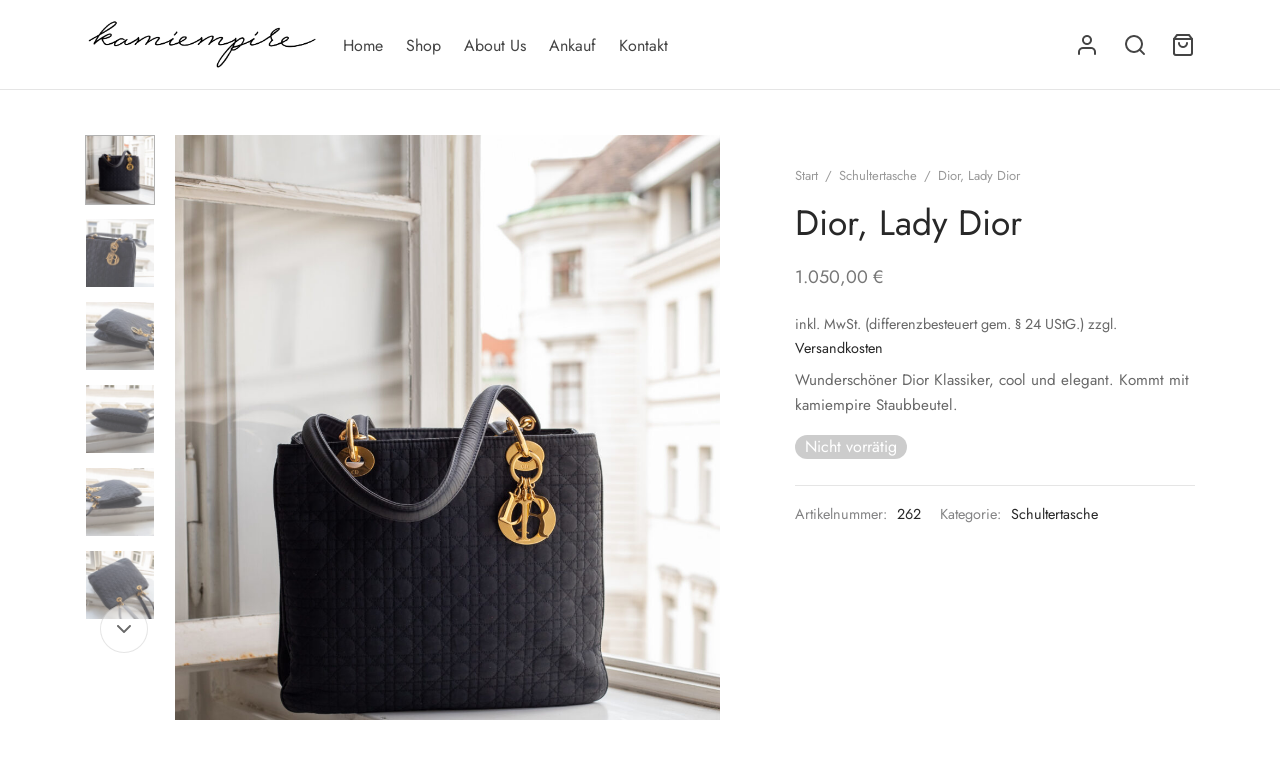

--- FILE ---
content_type: text/html; charset=UTF-8
request_url: https://kamiempire.shop/produkt/dior-lady-dior/
body_size: 42771
content:

 <!doctype html>
<html lang="de">
<head>
	<meta charset="UTF-8" />
	<meta name="viewport" content="width=device-width, initial-scale=1, minimum-scale=1">
	<link rel="profile" href="http://gmpg.org/xfn/11">
	<link rel="pingback" href="https://kamiempire.shop/xmlrpc.php">
	<title>Dior, Lady Dior &#8211; kamiempire</title>
<meta name='robots' content='max-image-preview:large' />
<link rel='dns-prefetch' href='//plausible.io' />
<link rel="alternate" type="application/rss+xml" title="kamiempire &raquo; Feed" href="https://kamiempire.shop/feed/" />
<link rel="alternate" type="application/rss+xml" title="kamiempire &raquo; Kommentar-Feed" href="https://kamiempire.shop/comments/feed/" />
<script consent-skip-blocker="1" data-skip-lazy-load="js-extra" data-noptimize  data-cfasync="false">
(function () {
  // Web Font Loader compatibility (https://github.com/typekit/webfontloader)
  var modules = {
    typekit: "https://use.typekit.net",
    google: "https://fonts.googleapis.com/"
  };

  var load = function (config) {
    setTimeout(function () {
      var a = window.consentApi;

      // Only when blocker is active
      if (a) {
        // Iterate all modules and handle in a single `WebFont.load`
        Object.keys(modules).forEach(function (module) {
          var newConfigWithoutOtherModules = JSON.parse(
            JSON.stringify(config)
          );
          Object.keys(modules).forEach(function (toRemove) {
            if (toRemove !== module) {
              delete newConfigWithoutOtherModules[toRemove];
            }
          });

          if (newConfigWithoutOtherModules[module]) {
            a.unblock(modules[module]).then(function () {
              var originalLoad = window.WebFont.load;
              if (originalLoad !== load) {
                originalLoad(newConfigWithoutOtherModules);
              }
            });
          }
        });
      }
    }, 0);
  };

  if (!window.WebFont) {
    window.WebFont = {
      load: load
    };
  }
})();
</script><style>[consent-id]:not(.rcb-content-blocker):not([consent-transaction-complete]):not([consent-visual-use-parent^="children:"]):not([consent-confirm]){opacity:0!important;}
.rcb-content-blocker+.rcb-content-blocker-children-fallback~*{display:none!important;}</style><link rel="preload" href="https://kamiempire.shop/wp-content/24983a5c2cb256c61c68954379c52ad0/dist/1012527287.js?ver=d0a9e67d7481025d345fb9f698655441" as="script" />
<link rel="preload" href="https://kamiempire.shop/wp-content/24983a5c2cb256c61c68954379c52ad0/dist/1007334364.js?ver=74fbdb39dad32617585001bcb9ba0209" as="script" />
<script data-cfasync="false" defer src="https://kamiempire.shop/wp-content/24983a5c2cb256c61c68954379c52ad0/dist/1012527287.js?ver=d0a9e67d7481025d345fb9f698655441" id="real-cookie-banner-pro-vendor-real-cookie-banner-pro-banner-js"></script>
<script type="application/json" data-skip-lazy-load="js-extra" data-skip-moving="true" data-no-defer nitro-exclude data-alt-type="application/ld+json" data-dont-merge data-wpmeteor-nooptimize="true" data-cfasync="false" id="a963aaef43111bb90af63b927dc709adf1-js-extra">{"slug":"real-cookie-banner-pro","textDomain":"real-cookie-banner","version":"5.2.10","restUrl":"https:\/\/kamiempire.shop\/wp-json\/real-cookie-banner\/v1\/","restNamespace":"real-cookie-banner\/v1","restPathObfuscateOffset":"7390122fd648f076","restRoot":"https:\/\/kamiempire.shop\/wp-json\/","restQuery":{"_v":"5.2.10","_locale":"user"},"restNonce":"913faf82d3","restRecreateNonceEndpoint":"https:\/\/kamiempire.shop\/wp-admin\/admin-ajax.php?action=rest-nonce","publicUrl":"https:\/\/kamiempire.shop\/wp-content\/plugins\/real-cookie-banner-pro\/public\/","chunkFolder":"dist","chunksLanguageFolder":"https:\/\/kamiempire.shop\/wp-content\/languages\/mo-cache\/real-cookie-banner-pro\/","chunks":{"chunk-config-tab-blocker.lite.js":["de_DE-83d48f038e1cf6148175589160cda67e","de_DE-e5c2f3318cd06f18a058318f5795a54b","de_DE-76129424d1eb6744d17357561a128725","de_DE-d3d8ada331df664d13fa407b77bc690b"],"chunk-config-tab-blocker.pro.js":["de_DE-ddf5ae983675e7b6eec2afc2d53654a2","de_DE-487d95eea292aab22c80aa3ae9be41f0","de_DE-ab0e642081d4d0d660276c9cebfe9f5d","de_DE-0f5f6074a855fa677e6086b82145bd50"],"chunk-config-tab-consent.lite.js":["de_DE-3823d7521a3fc2857511061e0d660408"],"chunk-config-tab-consent.pro.js":["de_DE-9cb9ecf8c1e8ce14036b5f3a5e19f098"],"chunk-config-tab-cookies.lite.js":["de_DE-1a51b37d0ef409906245c7ed80d76040","de_DE-e5c2f3318cd06f18a058318f5795a54b","de_DE-76129424d1eb6744d17357561a128725"],"chunk-config-tab-cookies.pro.js":["de_DE-572ee75deed92e7a74abba4b86604687","de_DE-487d95eea292aab22c80aa3ae9be41f0","de_DE-ab0e642081d4d0d660276c9cebfe9f5d"],"chunk-config-tab-dashboard.lite.js":["de_DE-f843c51245ecd2b389746275b3da66b6"],"chunk-config-tab-dashboard.pro.js":["de_DE-ae5ae8f925f0409361cfe395645ac077"],"chunk-config-tab-import.lite.js":["de_DE-66df94240f04843e5a208823e466a850"],"chunk-config-tab-import.pro.js":["de_DE-e5fee6b51986d4ff7a051d6f6a7b076a"],"chunk-config-tab-licensing.lite.js":["de_DE-e01f803e4093b19d6787901b9591b5a6"],"chunk-config-tab-licensing.pro.js":["de_DE-4918ea9704f47c2055904e4104d4ffba"],"chunk-config-tab-scanner.lite.js":["de_DE-b10b39f1099ef599835c729334e38429"],"chunk-config-tab-scanner.pro.js":["de_DE-752a1502ab4f0bebfa2ad50c68ef571f"],"chunk-config-tab-settings.lite.js":["de_DE-37978e0b06b4eb18b16164a2d9c93a2c"],"chunk-config-tab-settings.pro.js":["de_DE-e59d3dcc762e276255c8989fbd1f80e3"],"chunk-config-tab-tcf.lite.js":["de_DE-4f658bdbf0aa370053460bc9e3cd1f69","de_DE-e5c2f3318cd06f18a058318f5795a54b","de_DE-d3d8ada331df664d13fa407b77bc690b"],"chunk-config-tab-tcf.pro.js":["de_DE-e1e83d5b8a28f1f91f63b9de2a8b181a","de_DE-487d95eea292aab22c80aa3ae9be41f0","de_DE-0f5f6074a855fa677e6086b82145bd50"]},"others":{"customizeValuesBanner":"{\"layout\":{\"type\":\"dialog\",\"maxHeightEnabled\":false,\"maxHeight\":740,\"dialogMaxWidth\":510,\"dialogPosition\":\"middleCenter\",\"dialogMargin\":[0,0,0,0],\"bannerPosition\":\"bottom\",\"bannerMaxWidth\":1024,\"dialogBorderRadius\":9,\"borderRadius\":50,\"animationIn\":\"none\",\"animationInDuration\":1000,\"animationInOnlyMobile\":false,\"animationOut\":\"none\",\"animationOutDuration\":500,\"animationOutOnlyMobile\":false,\"overlay\":true,\"overlayBg\":\"#000000\",\"overlayBgAlpha\":38,\"overlayBlur\":4},\"decision\":{\"acceptAll\":\"button\",\"acceptEssentials\":\"button\",\"showCloseIcon\":false,\"acceptIndividual\":\"link\",\"buttonOrder\":\"all,essential,save,individual\",\"showGroups\":true,\"groupsFirstView\":false,\"saveButton\":\"always\"},\"design\":{\"bg\":\"#ffffff\",\"textAlign\":\"center\",\"linkTextDecoration\":\"none\",\"borderWidth\":0,\"borderColor\":\"#ffffff\",\"fontSize\":13,\"fontColor\":\"#2b2b2b\",\"fontInheritFamily\":true,\"fontFamily\":\"Arial, Helvetica, sans-serif\",\"fontWeight\":\"normal\",\"boxShadowEnabled\":true,\"boxShadowOffsetX\":0,\"boxShadowOffsetY\":4,\"boxShadowBlurRadius\":27,\"boxShadowSpreadRadius\":0,\"boxShadowColor\":\"#6b6b6b\",\"boxShadowColorAlpha\":20},\"headerDesign\":{\"inheritBg\":true,\"bg\":\"#f4f4f4\",\"inheritTextAlign\":true,\"textAlign\":\"center\",\"padding\":[20,20,10,20],\"logo\":\"\",\"logoRetina\":\"\",\"logoMaxHeight\":40,\"logoPosition\":\"left\",\"logoMargin\":[5,15,5,15],\"fontSize\":15,\"fontColor\":\"#2b2b2b\",\"fontInheritFamily\":true,\"fontFamily\":\"Arial, Helvetica, sans-serif\",\"fontWeight\":\"bold\",\"borderWidth\":0,\"borderColor\":\"#efefef\"},\"bodyDesign\":{\"padding\":[15,20,10,20],\"descriptionInheritFontSize\":true,\"descriptionFontSize\":13,\"dottedGroupsInheritFontSize\":true,\"dottedGroupsFontSize\":13,\"dottedGroupsBulletColor\":\"#000000\",\"teachingsInheritTextAlign\":true,\"teachingsTextAlign\":\"center\",\"teachingsSeparatorActive\":true,\"teachingsSeparatorWidth\":50,\"teachingsSeparatorHeight\":1,\"teachingsSeparatorColor\":\"#000000\",\"teachingsInheritFontSize\":false,\"teachingsFontSize\":12,\"teachingsInheritFontColor\":false,\"teachingsFontColor\":\"#7c7c7c\",\"accordionMargin\":[10,0,5,0],\"accordionPadding\":[5,10,5,10],\"accordionArrowType\":\"outlined\",\"accordionArrowColor\":\"#000000\",\"accordionBg\":\"#ffffff\",\"accordionActiveBg\":\"#f9f9f9\",\"accordionHoverBg\":\"#efefef\",\"accordionBorderWidth\":1,\"accordionBorderColor\":\"#efefef\",\"accordionTitleFontSize\":12,\"accordionTitleFontColor\":\"#2b2b2b\",\"accordionTitleFontWeight\":\"normal\",\"accordionDescriptionMargin\":[5,0,0,0],\"accordionDescriptionFontSize\":12,\"accordionDescriptionFontColor\":\"#828282\",\"accordionDescriptionFontWeight\":\"normal\",\"acceptAllOneRowLayout\":false,\"acceptAllPadding\":[10,10,10,10],\"acceptAllBg\":\"#000000\",\"acceptAllTextAlign\":\"center\",\"acceptAllFontSize\":18,\"acceptAllFontColor\":\"#ffffff\",\"acceptAllFontWeight\":\"normal\",\"acceptAllBorderWidth\":0,\"acceptAllBorderColor\":\"#000000\",\"acceptAllHoverBg\":\"#262626\",\"acceptAllHoverFontColor\":\"#ffffff\",\"acceptAllHoverBorderColor\":\"#000000\",\"acceptEssentialsUseAcceptAll\":false,\"acceptEssentialsButtonType\":\"\",\"acceptEssentialsPadding\":[10,10,10,10],\"acceptEssentialsBg\":\"#efefef\",\"acceptEssentialsTextAlign\":\"center\",\"acceptEssentialsFontSize\":16,\"acceptEssentialsFontColor\":\"#0a0a0a\",\"acceptEssentialsFontWeight\":\"normal\",\"acceptEssentialsBorderWidth\":0,\"acceptEssentialsBorderColor\":\"#000000\",\"acceptEssentialsHoverBg\":\"#e8e8e8\",\"acceptEssentialsHoverFontColor\":\"#000000\",\"acceptEssentialsHoverBorderColor\":\"#000000\",\"acceptIndividualPadding\":[0,5,0,5],\"acceptIndividualBg\":\"#ffffff\",\"acceptIndividualTextAlign\":\"center\",\"acceptIndividualFontSize\":14,\"acceptIndividualFontColor\":\"#7c7c7c\",\"acceptIndividualFontWeight\":\"normal\",\"acceptIndividualBorderWidth\":0,\"acceptIndividualBorderColor\":\"#000000\",\"acceptIndividualHoverBg\":\"#ffffff\",\"acceptIndividualHoverFontColor\":\"#2b2b2b\",\"acceptIndividualHoverBorderColor\":\"#000000\"},\"footerDesign\":{\"poweredByLink\":true,\"inheritBg\":true,\"bg\":\"#fcfcfc\",\"inheritTextAlign\":true,\"textAlign\":\"center\",\"padding\":[7,20,11,20],\"fontSize\":14,\"fontColor\":\"#7c7c7c\",\"fontInheritFamily\":true,\"fontFamily\":\"Arial, Helvetica, sans-serif\",\"fontWeight\":\"normal\",\"hoverFontColor\":\"#2b2b2b\",\"borderWidth\":1,\"borderColor\":\"#efefef\",\"languageSwitcher\":\"flags\"},\"texts\":{\"headline\":\"Privatsph\\u00e4re-Einstellungen\",\"description\":\"Wir verwenden Cookies und \\u00e4hnliche Technologien auf unserer Website und verarbeiten personenbezogene Daten \\u00fcber dich, wie deine IP-Adresse. Wir teilen diese Daten auch mit Dritten. Die Datenverarbeitung kann mit deiner Einwilligung oder auf Basis eines berechtigten Interesses erfolgen, dem du in den individuellen Privatsph\\u00e4re-Einstellungen widersprechen kannst. Du hast das Recht, nur in essenzielle Services einzuwilligen und deine Einwilligung in der Datenschutzerkl\\u00e4rung zu einem sp\\u00e4teren Zeitpunkt zu \\u00e4ndern oder zu widerrufen.\",\"acceptAll\":\"Alle akzeptieren\",\"acceptEssentials\":\"Weiter ohne Einwilligung\",\"acceptIndividual\":\"Individuelle Privatsph\\u00e4re-Einstellungen\",\"poweredBy\":\"1\",\"dataProcessingInUnsafeCountries\":\"Einige Dienste verarbeiten personenbezogene Daten in unsicheren Drittl\\u00e4ndern. Indem du in die Nutzung dieser Services einwilligst, erkl\\u00e4rst du dich auch mit der Verarbeitung deiner Daten in diesen unsicheren Drittl\\u00e4ndern gem\\u00e4\\u00df {{legalBasis}} einverstanden. Dies birgt das Risiko, dass deine Daten von Beh\\u00f6rden zu Kontroll- und \\u00dcberwachungszwecken verarbeitet werden, m\\u00f6glicherweise ohne die M\\u00f6glichkeit eines Rechtsbehelfs.\",\"ageNoticeBanner\":\"Du bist unter {{minAge}} Jahre alt? Dann kannst du nicht in optionale Services einwilligen, oder du kannst deine Eltern oder Erziehungsberechtigten bitten, mit dir in diese Services einzuwilligen.\",\"ageNoticeBlocker\":\"Du bist unter {{minAge}} Jahre alt? Leider darfst du diesem Service nicht selbst zustimmen, um diese Inhalte zu sehen. Bitte deine Eltern oder Erziehungsberechtigten, dem Service mit dir zuzustimmen.\",\"listServicesNotice\":\"Wenn du alle Services akzeptierst, erlaubst du, dass {{services}} geladen werden. Diese sind nach ihrem Zweck in Gruppen {{serviceGroups}} unterteilt (Zugeh\\u00f6rigkeit durch hochgestellte Zahlen gekennzeichnet).\",\"listServicesLegitimateInterestNotice\":\"Au\\u00dferdem werden die {{services}} auf der Grundlage eines berechtigten Interesses geladen.\",\"tcfStacksCustomName\":\"Services mit verschiedenen Zwecken au\\u00dferhalb des TCF-Standards\",\"tcfStacksCustomDescription\":\"Services, die Einwilligungen nicht \\u00fcber den TCF-Standard, sondern \\u00fcber andere Technologien teilen. Diese werden nach ihrem Zweck in mehrere Gruppen unterteilt. Einige davon werden aufgrund eines berechtigten Interesses genutzt (z.B. Gefahrenabwehr), andere werden nur mit deiner Einwilligung genutzt. Details zu den einzelnen Gruppen und Zwecken der Services findest du in den individuellen Privatsph\\u00e4re-Einstellungen.\",\"consentForwardingExternalHosts\":\"Deine Einwilligung gilt auch auf {{websites}}.\",\"blockerHeadline\":\"{{name}} aufgrund von Privatsph\\u00e4re-Einstellungen blockiert\",\"blockerLinkShowMissing\":\"Zeige alle Services, denen du noch zustimmen musst\",\"blockerLoadButton\":\"Erforderliche Services akzeptieren und Inhalte laden\",\"blockerAcceptInfo\":\"Durch das Laden der blockierten Inhalte werden deine Privatsph\\u00e4re-Einstellungen angepasst, und Inhalte von diesem Service werden in Zukunft nicht mehr blockiert. Du hast das Recht, deine Entscheidung jederzeit zu widerrufen oder zu \\u00e4ndern.\",\"stickyHistory\":\"Historie der Privatsph\\u00e4re-Einstellungen\",\"stickyRevoke\":\"Einwilligungen widerrufen\",\"stickyRevokeSuccessMessage\":\"Du hast die Einwilligung f\\u00fcr Services mit dessen Cookies und Verarbeitung personenbezogener Daten erfolgreich widerrufen. Die Seite wird jetzt neu geladen!\",\"stickyChange\":\"Privatsph\\u00e4re-Einstellungen \\u00e4ndern\"},\"individualLayout\":{\"inheritDialogMaxWidth\":false,\"dialogMaxWidth\":970,\"inheritBannerMaxWidth\":true,\"bannerMaxWidth\":1980,\"descriptionTextAlign\":\"left\"},\"group\":{\"checkboxBg\":\"#f0f0f0\",\"checkboxBorderWidth\":1,\"checkboxBorderColor\":\"#000000\",\"checkboxActiveColor\":\"#ffffff\",\"checkboxActiveBg\":\"#000000\",\"checkboxActiveBorderColor\":\"#000000\",\"groupInheritBg\":true,\"groupBg\":\"#f4f4f4\",\"groupPadding\":[0,0,10,0],\"groupSpacing\":10,\"groupBorderRadius\":5,\"groupBorderWidth\":0,\"groupBorderColor\":\"#f4f4f4\",\"headlineFontSize\":16,\"headlineFontWeight\":\"normal\",\"headlineFontColor\":\"#2b2b2b\",\"descriptionFontSize\":14,\"descriptionFontColor\":\"#7c7c7c\",\"linkColor\":\"#7c7c7c\",\"linkHoverColor\":\"#2b2b2b\",\"detailsHideLessRelevant\":true},\"saveButton\":{\"useAcceptAll\":false,\"type\":\"button\",\"padding\":[10,10,10,10],\"bg\":\"#efefef\",\"textAlign\":\"center\",\"fontSize\":16,\"fontColor\":\"#0a0a0a\",\"fontWeight\":\"normal\",\"borderWidth\":0,\"borderColor\":\"#000000\",\"hoverBg\":\"#e8e8e8\",\"hoverFontColor\":\"#000000\",\"hoverBorderColor\":\"#000000\"},\"individualTexts\":{\"headline\":\"Individuelle Privatsph\\u00e4re-Einstellungen\",\"description\":\"Wir verwenden Cookies und \\u00e4hnliche Technologien auf unserer Website und verarbeiten personenbezogene Daten \\u00fcber dich, wie deine IP-Adresse. Wir teilen diese Daten auch mit Dritten. Die Datenverarbeitung kann mit deiner Einwilligung oder auf der Grundlage eines berechtigten Interesses erfolgen, dem du widersprechen kannst. Du hast das Recht, nur in essenzielle Services einzuwilligen und deine Einwilligung zu einem sp\\u00e4teren Zeitpunkt in der Datenschutzerkl\\u00e4rung zu \\u00e4ndern oder zu widerrufen. Nachfolgend findest du eine \\u00dcbersicht \\u00fcber alle Services, die von dieser Website genutzt werden. Du kannst detaillierte Informationen zu jedem Service einsehen und diesen einzeln zustimmen oder von deinem Widerspruchsrecht Gebrauch machen.\",\"save\":\"Individuelle Auswahl speichern\",\"showMore\":\"Service-Informationen anzeigen\",\"hideMore\":\"Service-Informationen ausblenden\",\"postamble\":\"\"},\"mobile\":{\"enabled\":true,\"maxHeight\":400,\"hideHeader\":false,\"alignment\":\"bottom\",\"scalePercent\":90,\"scalePercentVertical\":-50},\"sticky\":{\"enabled\":false,\"animationsEnabled\":true,\"alignment\":\"left\",\"bubbleBorderRadius\":50,\"icon\":\"fingerprint\",\"iconCustom\":\"\",\"iconCustomRetina\":\"\",\"iconSize\":30,\"iconColor\":\"#ffffff\",\"bubbleMargin\":[10,20,20,20],\"bubblePadding\":15,\"bubbleBg\":\"#15779b\",\"bubbleBorderWidth\":0,\"bubbleBorderColor\":\"#10556f\",\"boxShadowEnabled\":true,\"boxShadowOffsetX\":0,\"boxShadowOffsetY\":2,\"boxShadowBlurRadius\":5,\"boxShadowSpreadRadius\":1,\"boxShadowColor\":\"#105b77\",\"boxShadowColorAlpha\":40,\"bubbleHoverBg\":\"#ffffff\",\"bubbleHoverBorderColor\":\"#000000\",\"hoverIconColor\":\"#000000\",\"hoverIconCustom\":\"\",\"hoverIconCustomRetina\":\"\",\"menuFontSize\":16,\"menuBorderRadius\":5,\"menuItemSpacing\":10,\"menuItemPadding\":[5,10,5,10]},\"customCss\":{\"css\":\"\",\"antiAdBlocker\":\"y\"}}","isPro":true,"showProHints":false,"proUrl":"https:\/\/devowl.io\/de\/go\/real-cookie-banner?source=rcb-lite","showLiteNotice":false,"frontend":{"groups":"[{\"id\":168,\"name\":\"Essenziell\",\"slug\":\"essenziell\",\"description\":\"Essential Services sind f\\u00fcr die grundlegende Funktionalit\\u00e4t der Website erforderlich. Sie enthalten nur technisch notwendige Services. Diesen Services kann nicht widersprochen werden.\",\"isEssential\":true,\"isDefault\":true,\"items\":[{\"id\":4555,\"name\":\"WooCommerce\",\"purpose\":\"WooCommerce ist ein E-Commerce-Shopsystem, das es dir erm\\u00f6glicht, Produkte auf dieser Website zu kaufen. Cookies werden verwendet, um Artikel in einem Warenkorb zu sammeln, um den Warenkorb des Nutzers in der Datenbank der Website zu speichern, um k\\u00fcrzlich angesehene Produkte zu speichern, um sie wieder anzuzeigen und um es Nutzern zu erm\\u00f6glichen Mitteilungen im Online-Shop auszublenden.\",\"providerContact\":{\"phone\":\"\",\"email\":\"\",\"link\":\"\"},\"isProviderCurrentWebsite\":true,\"provider\":\"Kamila Linhart\",\"uniqueName\":\"woocommerce\",\"isEmbeddingOnlyExternalResources\":false,\"legalBasis\":\"consent\",\"dataProcessingInCountries\":[],\"dataProcessingInCountriesSpecialTreatments\":[],\"technicalDefinitions\":[{\"type\":\"local\",\"name\":\"wc_cart_hash_*\",\"host\":\"kamiempire.shop\",\"duration\":0,\"durationUnit\":\"y\",\"isSessionDuration\":false,\"purpose\":\"\"},{\"type\":\"http\",\"name\":\"woocommerce_cart_hash\",\"host\":\"kamiempire.shop\",\"duration\":0,\"durationUnit\":\"y\",\"isSessionDuration\":true,\"purpose\":\"\"},{\"type\":\"http\",\"name\":\"wp_woocommerce_session_*\",\"host\":\"kamiempire.shop\",\"duration\":2,\"durationUnit\":\"d\",\"isSessionDuration\":false,\"purpose\":\"\"},{\"type\":\"http\",\"name\":\"woocommerce_items_in_cart\",\"host\":\"kamiempire.shop\",\"duration\":0,\"durationUnit\":\"y\",\"isSessionDuration\":true,\"purpose\":\"\"},{\"type\":\"http\",\"name\":\"woocommerce_recently_viewed\",\"host\":\"kamiempire.shop\",\"duration\":0,\"durationUnit\":\"y\",\"isSessionDuration\":true,\"purpose\":\"\"},{\"type\":\"http\",\"name\":\"store_notice*\",\"host\":\"kamiempire.shop\",\"duration\":0,\"durationUnit\":\"y\",\"isSessionDuration\":true,\"purpose\":\"\"}],\"codeDynamics\":[],\"providerPrivacyPolicyUrl\":\"https:\\\/\\\/kamiempire.shop\\\/datenschutzerklaerung\\\/\",\"providerLegalNoticeUrl\":\"\",\"tagManagerOptInEventName\":\"\",\"tagManagerOptOutEventName\":\"\",\"googleConsentModeConsentTypes\":[],\"executePriority\":10,\"codeOptIn\":\"\",\"executeCodeOptInWhenNoTagManagerConsentIsGiven\":false,\"codeOptOut\":\"\",\"executeCodeOptOutWhenNoTagManagerConsentIsGiven\":false,\"deleteTechnicalDefinitionsAfterOptOut\":false,\"codeOnPageLoad\":\"\",\"presetId\":\"woocommerce\"},{\"id\":3987,\"name\":\"WordPress Nutzer Login\",\"purpose\":\"WordPress ist das Content-Management-System f\\u00fcr diese Website und erm\\u00f6glicht es registrierten Nutzern sich in dem System anzumelden. Die Cookies speichern die Anmeldedaten eines angemeldeten Benutzers als Hash, Anmeldestatus und Benutzer-ID sowie benutzerbezogene Einstellungen f\\u00fcr das WordPress Backend.\",\"providerContact\":{\"phone\":\"\",\"email\":\"\",\"link\":\"\"},\"isProviderCurrentWebsite\":true,\"provider\":\"kamiempire\",\"uniqueName\":\"wordpress-user-login\",\"isEmbeddingOnlyExternalResources\":false,\"legalBasis\":\"consent\",\"dataProcessingInCountries\":[],\"dataProcessingInCountriesSpecialTreatments\":[],\"technicalDefinitions\":[{\"type\":\"http\",\"name\":\"wordpress_*\",\"host\":\"kamiempire.shop\",\"duration\":0,\"durationUnit\":\"y\",\"isSessionDuration\":true,\"purpose\":\"\"},{\"type\":\"http\",\"name\":\"wordpress_logged_in_*\",\"host\":\"kamiempire.shop\",\"duration\":0,\"durationUnit\":\"y\",\"isSessionDuration\":true,\"purpose\":\"\"},{\"type\":\"http\",\"name\":\"wp-settings-*-*\",\"host\":\"kamiempire.shop\",\"duration\":1,\"durationUnit\":\"y\",\"isSessionDuration\":false,\"purpose\":\"\"},{\"type\":\"http\",\"name\":\"wordpress_test_cookie\",\"host\":\"kamiempire.shop\",\"duration\":0,\"durationUnit\":\"y\",\"isSessionDuration\":true,\"purpose\":\"\"}],\"codeDynamics\":[],\"providerPrivacyPolicyUrl\":\"https:\\\/\\\/kamiempire.shop\\\/datenschutzerklaerung\\\/\",\"providerLegalNoticeUrl\":\"\",\"tagManagerOptInEventName\":\"\",\"tagManagerOptOutEventName\":\"\",\"googleConsentModeConsentTypes\":[],\"executePriority\":10,\"codeOptIn\":\"\",\"executeCodeOptInWhenNoTagManagerConsentIsGiven\":false,\"codeOptOut\":\"\",\"executeCodeOptOutWhenNoTagManagerConsentIsGiven\":false,\"deleteTechnicalDefinitionsAfterOptOut\":false,\"codeOnPageLoad\":\"\",\"presetId\":\"wordpress-user-login\"},{\"id\":3986,\"name\":\"Real Cookie Banner\",\"purpose\":\"Real Cookie Banner bittet Website-Besucher um die Einwilligung zum Setzen von Cookies und zur Verarbeitung personenbezogener Daten. Dazu wird jedem Website-Besucher eine UUID (pseudonyme Identifikation des Nutzers) zugewiesen, die bis zum Ablauf des Cookies zur Speicherung der Einwilligung g\\u00fcltig ist. Cookies werden dazu verwendet, um zu testen, ob Cookies gesetzt werden k\\u00f6nnen, um Referenz auf die dokumentierte Einwilligung zu speichern, um zu speichern, in welche Services aus welchen Service-Gruppen der Besucher eingewilligt hat, und, falls Einwilligung nach dem Transparency & Consent Framework (TCF) eingeholt werden, um die Einwilligungen in TCF Partner, Zwecke, besondere Zwecke, Funktionen und besondere Funktionen zu speichern. Im Rahmen der Darlegungspflicht nach DSGVO wird die erhobene Einwilligung vollumf\\u00e4nglich dokumentiert. Dazu z\\u00e4hlt neben den Services und Service-Gruppen, in welche der Besucher eingewilligt hat, und falls Einwilligung nach dem TCF Standard eingeholt werden, in welche TCF Partner, Zwecke und Funktionen der Besucher eingewilligt hat, alle Einstellungen des Cookie Banners zum Zeitpunkt der Einwilligung als auch die technischen Umst\\u00e4nde (z.B. Gr\\u00f6\\u00dfe des Sichtbereichs bei der Einwilligung) und die Nutzerinteraktionen (z.B. Klick auf Buttons), die zur Einwilligung gef\\u00fchrt haben. Die Einwilligung wird pro Sprache einmal erhoben.\",\"providerContact\":{\"phone\":\"\",\"email\":\"\",\"link\":\"\"},\"isProviderCurrentWebsite\":true,\"provider\":\"kamiempire\",\"uniqueName\":\"real-cookie-banner\",\"isEmbeddingOnlyExternalResources\":false,\"legalBasis\":\"legal-requirement\",\"dataProcessingInCountries\":[],\"dataProcessingInCountriesSpecialTreatments\":[],\"technicalDefinitions\":[{\"type\":\"http\",\"name\":\"real_cookie_banner*\",\"host\":\".kamiempire.shop\",\"duration\":365,\"durationUnit\":\"d\",\"isSessionDuration\":false,\"purpose\":\"Eindeutiger Identifikator f\\u00fcr die Einwilligung, aber nicht f\\u00fcr den Website-Besucher. Revisionshash f\\u00fcr die Einstellungen des Cookie-Banners (Texte, Farben, Funktionen, Servicegruppen, Dienste, Content Blocker usw.). IDs f\\u00fcr eingewilligte Services und Service-Gruppen.\"},{\"type\":\"http\",\"name\":\"real_cookie_banner*-tcf\",\"host\":\".kamiempire.shop\",\"duration\":365,\"durationUnit\":\"d\",\"isSessionDuration\":false,\"purpose\":\"Im Rahmen von TCF gesammelte Einwilligungen, die im TC-String-Format gespeichert werden, einschlie\\u00dflich TCF-Vendoren, -Zwecke, -Sonderzwecke, -Funktionen und -Sonderfunktionen.\"},{\"type\":\"http\",\"name\":\"real_cookie_banner*-gcm\",\"host\":\".kamiempire.shop\",\"duration\":365,\"durationUnit\":\"d\",\"isSessionDuration\":false,\"purpose\":\"Die im Google Consent Mode gesammelten Einwilligungen in die verschiedenen Einwilligungstypen (Zwecke) werden f\\u00fcr alle mit dem Google Consent Mode kompatiblen Services gespeichert.\"},{\"type\":\"http\",\"name\":\"real_cookie_banner-test\",\"host\":\".kamiempire.shop\",\"duration\":365,\"durationUnit\":\"d\",\"isSessionDuration\":false,\"purpose\":\"Cookie, der gesetzt wurde, um die Funktionalit\\u00e4t von HTTP-Cookies zu testen. Wird sofort nach dem Test gel\\u00f6scht.\"},{\"type\":\"local\",\"name\":\"real_cookie_banner*\",\"host\":\"https:\\\/\\\/kamiempire.shop\",\"duration\":1,\"durationUnit\":\"d\",\"isSessionDuration\":false,\"purpose\":\"Eindeutiger Identifikator f\\u00fcr die Einwilligung, aber nicht f\\u00fcr den Website-Besucher. Revisionshash f\\u00fcr die Einstellungen des Cookie-Banners (Texte, Farben, Funktionen, Service-Gruppen, Services, Content Blocker usw.). IDs f\\u00fcr eingewilligte Services und Service-Gruppen. Wird nur solange gespeichert, bis die Einwilligung auf dem Website-Server dokumentiert ist.\"},{\"type\":\"local\",\"name\":\"real_cookie_banner*-tcf\",\"host\":\"https:\\\/\\\/kamiempire.shop\",\"duration\":1,\"durationUnit\":\"d\",\"isSessionDuration\":false,\"purpose\":\"Im Rahmen von TCF gesammelte Einwilligungen werden im TC-String-Format gespeichert, einschlie\\u00dflich TCF Vendoren, Zwecke, besondere Zwecke, Funktionen und besondere Funktionen. Wird nur solange gespeichert, bis die Einwilligung auf dem Website-Server dokumentiert ist.\"},{\"type\":\"local\",\"name\":\"real_cookie_banner*-gcm\",\"host\":\"https:\\\/\\\/kamiempire.shop\",\"duration\":1,\"durationUnit\":\"d\",\"isSessionDuration\":false,\"purpose\":\"Im Rahmen des Google Consent Mode erfasste Einwilligungen werden f\\u00fcr alle mit dem Google Consent Mode kompatiblen Services in Einwilligungstypen (Zwecke) gespeichert. Wird nur solange gespeichert, bis die Einwilligung auf dem Website-Server dokumentiert ist.\"},{\"type\":\"local\",\"name\":\"real_cookie_banner-consent-queue*\",\"host\":\"https:\\\/\\\/kamiempire.shop\",\"duration\":1,\"durationUnit\":\"d\",\"isSessionDuration\":false,\"purpose\":\"Lokale Zwischenspeicherung (Caching) der Auswahl im Cookie-Banner, bis der Server die Einwilligung dokumentiert; Dokumentation periodisch oder bei Seitenwechseln versucht, wenn der Server nicht verf\\u00fcgbar oder \\u00fcberlastet ist.\"}],\"codeDynamics\":[],\"providerPrivacyPolicyUrl\":\"https:\\\/\\\/kamiempire.shop\\\/datenschutzerklaerung\\\/\",\"providerLegalNoticeUrl\":\"\",\"tagManagerOptInEventName\":\"\",\"tagManagerOptOutEventName\":\"\",\"googleConsentModeConsentTypes\":[],\"executePriority\":10,\"codeOptIn\":\"\",\"executeCodeOptInWhenNoTagManagerConsentIsGiven\":false,\"codeOptOut\":\"\",\"executeCodeOptOutWhenNoTagManagerConsentIsGiven\":false,\"deleteTechnicalDefinitionsAfterOptOut\":false,\"codeOnPageLoad\":\"\",\"presetId\":\"real-cookie-banner\"}]},{\"id\":169,\"name\":\"Funktional\",\"slug\":\"funktional\",\"description\":\"Funktionale Services sind notwendig, um \\u00fcber die wesentliche Funktionalit\\u00e4t hinausgehende Features wie h\\u00fcbschere Schriftarten, Videowiedergabe oder interaktive Web 2.0-Features bereitzustellen. Inhalte von z.B. Videoplattformen und Social Media Plattformen sind standardm\\u00e4\\u00dfig gesperrt und k\\u00f6nnen zugestimmt werden. Wenn dem Service zugestimmt wird, werden diese Inhalte automatisch ohne weitere manuelle Einwilligung geladen.\",\"isEssential\":false,\"isDefault\":true,\"items\":[{\"id\":5098,\"name\":\"Google Fonts\",\"purpose\":\"Google Fonts ist ein Dienst, der Schriften, die nicht auf dem Client-Ger\\u00e4t des Nutzers installiert sind, herunterl\\u00e4dt und in die Website einbettet. Auf dem Client-Ger\\u00e4t des Nutzers werden keine Cookies im technischen Sinne gesetzt, aber es werden technische und pers\\u00f6nliche Daten wie z.B. die IP-Adresse vom Client an den Server des Diensteanbieters \\u00fcbertragen, um die Nutzung des Dienstes zu erm\\u00f6glichen.\",\"providerContact\":{\"phone\":\"\",\"email\":\"\",\"link\":\"\"},\"isProviderCurrentWebsite\":false,\"provider\":\"Google Ireland Limited\",\"uniqueName\":\"google-fonts\",\"isEmbeddingOnlyExternalResources\":true,\"legalBasis\":\"consent\",\"dataProcessingInCountries\":[\"US\"],\"dataProcessingInCountriesSpecialTreatments\":[],\"technicalDefinitions\":[{\"type\":\"http\",\"name\":\"\",\"host\":\"\",\"duration\":0,\"durationUnit\":\"y\",\"isSessionDuration\":false,\"purpose\":\"\"}],\"codeDynamics\":[],\"providerPrivacyPolicyUrl\":\"https:\\\/\\\/policies.google.com\\\/privacy\",\"providerLegalNoticeUrl\":\"\",\"tagManagerOptInEventName\":\"\",\"tagManagerOptOutEventName\":\"\",\"googleConsentModeConsentTypes\":[],\"executePriority\":10,\"codeOptIn\":\"\",\"executeCodeOptInWhenNoTagManagerConsentIsGiven\":false,\"codeOptOut\":\"\",\"executeCodeOptOutWhenNoTagManagerConsentIsGiven\":false,\"deleteTechnicalDefinitionsAfterOptOut\":false,\"codeOnPageLoad\":\"base64-encoded:[base64]\",\"presetId\":\"google-fonts\"}]},{\"id\":170,\"name\":\"Statistik\",\"slug\":\"statistik\",\"description\":\"Statistik Services werden ben\\u00f6tigt, um pseudonymisierte Daten \\u00fcber die Besucher der Website zu sammeln. Die Daten erm\\u00f6glichen es uns, die Besucher besser zu verstehen und die Webseite zu optimieren.\",\"isEssential\":false,\"isDefault\":true,\"items\":[{\"id\":12090,\"name\":\"Woocommerce Bestellungszuordnung\",\"purpose\":\"WooCommerce Bestellungszuordnung hilft uns zu sehen, welche unserer Marketingma\\u00dfnahmen und Kan\\u00e4le zu deinem Kauf auf unserer Website gef\\u00fchrt haben. Dies erfordert die Verarbeitung der IP-Adresse und der Metadaten des Nutzers. Cookies oder Cookie-\\u00e4hnliche Technologien k\\u00f6nnen gespeichert und ausgelesen werden. Diese k\\u00f6nnen personenbezogene Daten und technische Daten wie die verweisende Quelle, UTM-Parameter, den Ger\\u00e4tetyp (z.B. Desktop, Tablet oder Handy) und die Seitenaufrufe der Sitzung enthalten. Die Informationen zur Zuordnung von Bestellungen werden vor\\u00fcbergehend mithilfe von Cookies in den Browsern der Besucher gespeichert. Erst im Falle einer Bestellung werden diese Daten ausgelesen und auf dem Server als Bestell-Metadaten gespeichert. Die Cookies in den Browsern der Besucher laufen nach jeder Sitzung ab. Die Bestellungszuordnungsfunktion von WooCommerce ist nicht geeignet, um Besucher \\u00fcber mehrere Sitzungen hinweg zu verfolgen oder verhaltensbezogene Besucherprofile zu erstellen. Die Nachverfolgung von Bestellungen ist eine Funktion f\\u00fcr Shop-Betreiber, die sich Klarheit \\u00fcber die Marketingaktivit\\u00e4ten, Kan\\u00e4le oder Kampagnen verschaffen wollen, die zu Bestellungen in ihren Online-Shops f\\u00fchren. Sie erm\\u00f6glicht es dem Website-Besitzer, Bestellungen den Traffic-Quellen zuzuordnen, was ein Verst\\u00e4ndnis f\\u00fcr die Effektivit\\u00e4t verschiedener Marketing-Bem\\u00fchungen erm\\u00f6glicht, und es kann festgestellt werden, was einen Kunden zum Kauf im Shop veranlasst hat und woher der Kunde kam.\",\"providerContact\":{\"phone\":\"\",\"email\":\"\",\"link\":\"\"},\"isProviderCurrentWebsite\":true,\"provider\":\"\",\"uniqueName\":\"woocommerce-order-attribution\",\"isEmbeddingOnlyExternalResources\":false,\"legalBasis\":\"consent\",\"dataProcessingInCountries\":[],\"dataProcessingInCountriesSpecialTreatments\":[],\"technicalDefinitions\":[{\"type\":\"http\",\"name\":\"sbjs_session\",\"host\":\"kamiempire.shop\",\"duration\":30,\"durationUnit\":\"m\",\"isSessionDuration\":false,\"purpose\":\"Anzahl der Seitenaufrufe in dieser Sitzung und den aktuellen Seitenpfad\"},{\"type\":\"http\",\"name\":\"sbjs_udata\",\"host\":\"kamiempire.shop\",\"duration\":1,\"durationUnit\":\"y\",\"isSessionDuration\":true,\"purpose\":\"Benutzer-Agenten des Besuchers, die IP des Besuchers, den Browser und den Ger\\u00e4tetyp\"},{\"type\":\"http\",\"name\":\"sbjs_first\",\"host\":\"kamiempire.shop\",\"duration\":1,\"durationUnit\":\"y\",\"isSessionDuration\":true,\"purpose\":\"Informationen \\u00fcber die Herkunft f\\u00fcr den ersten Besuch des Besuchers im Shop (nur anwendbar, wenn der Besucher zur\\u00fcckkehrt, bevor die Sitzung abl\\u00e4uft)\"},{\"type\":\"http\",\"name\":\"sbjs_current\",\"host\":\"kamiempire.shop\",\"duration\":1,\"durationUnit\":\"y\",\"isSessionDuration\":true,\"purpose\":\"Informationen \\u00fcber die Herkunft des Verkehrs f\\u00fcr den aktuellen Besuch des Besuchers im Shop\"},{\"type\":\"http\",\"name\":\"sbjs_first_add\",\"host\":\"kamiempire.shop\",\"duration\":1,\"durationUnit\":\"y\",\"isSessionDuration\":true,\"purpose\":\"Zeitstempel, die verweisende URL und die Einstiegsseite f\\u00fcr den ersten Besuch des Besuchers im Shop (nur anwendbar, wenn der Besucher zur\\u00fcckkehrt, bevor die Sitzung abl\\u00e4uft)\"},{\"type\":\"http\",\"name\":\"sbjs_current_add\",\"host\":\"kamiempire.shop\",\"duration\":1,\"durationUnit\":\"y\",\"isSessionDuration\":true,\"purpose\":\"Zeitstempel, die verweisende URL und die Einstiegsseite f\\u00fcr den aktuellen Besuch des Besuchers in Ihrem Shop\"},{\"type\":\"http\",\"name\":\"sbjs_migrations\",\"host\":\"kamiempire.shop\",\"duration\":1,\"durationUnit\":\"y\",\"isSessionDuration\":true,\"purpose\":\"Technische Daten, um bei Migrationen zwischen verschiedenen Versionen der Tracking-Funktion zu helfen\"}],\"codeDynamics\":[],\"providerPrivacyPolicyUrl\":\"\",\"providerLegalNoticeUrl\":\"\",\"tagManagerOptInEventName\":\"\",\"tagManagerOptOutEventName\":\"\",\"googleConsentModeConsentTypes\":[],\"executePriority\":10,\"codeOptIn\":\"\",\"executeCodeOptInWhenNoTagManagerConsentIsGiven\":false,\"codeOptOut\":\"\",\"executeCodeOptOutWhenNoTagManagerConsentIsGiven\":false,\"deleteTechnicalDefinitionsAfterOptOut\":true,\"codeOnPageLoad\":\"\",\"presetId\":\"woocommerce-order-attribution\"}]}]","links":[{"id":9727,"label":"Datenschutzerkl\u00e4rung","pageType":"privacyPolicy","isExternalUrl":false,"pageId":3348,"url":"https:\/\/kamiempire.shop\/datenschutzerklaerung\/","hideCookieBanner":true,"isTargetBlank":true},{"id":9728,"label":"Impressum","pageType":"legalNotice","isExternalUrl":false,"pageId":3349,"url":"https:\/\/kamiempire.shop\/impressum\/","hideCookieBanner":true,"isTargetBlank":true}],"websiteOperator":{"address":"","country":"","contactEmail":"base64-encoded:bWFpbEBiZW5wYXpkZXJuaWsuY29t","contactPhone":"","contactFormUrl":false},"blocker":[{"id":12091,"name":"Woocommerce Bestellungszuordnung","description":"","rules":["*wp-content\/plugins\/woocommerce\/assets\/js\/sourcebuster\/sourcebuster*","*wp-content\/plugins\/woocommerce\/assets\/js\/frontend\/order-attribution*"],"criteria":"services","tcfVendors":[],"tcfPurposes":[],"services":[12090],"isVisual":false,"visualType":"default","visualMediaThumbnail":"0","visualContentType":"","isVisualDarkMode":false,"visualBlur":0,"visualDownloadThumbnail":false,"visualHeroButtonText":"","shouldForceToShowVisual":false,"presetId":"woocommerce-order-attribution","visualThumbnail":null},{"id":5099,"name":"Google Fonts","description":"","rules":["*fonts.googleapis.com*","*ajax.googleapis.com\/ajax\/libs\/webfont\/1\/webfont.js*","*fonts.gstatic.com*"],"criteria":"services","tcfVendors":[],"tcfPurposes":[1],"services":[5098],"isVisual":false,"visualType":"default","visualMediaThumbnail":0,"visualContentType":"","isVisualDarkMode":false,"visualBlur":0,"visualDownloadThumbnail":false,"visualHeroButtonText":"","shouldForceToShowVisual":false,"presetId":"google-fonts","visualThumbnail":null}],"languageSwitcher":[],"predefinedDataProcessingInSafeCountriesLists":{"GDPR":["AT","BE","BG","HR","CY","CZ","DK","EE","FI","FR","DE","GR","HU","IE","IS","IT","LI","LV","LT","LU","MT","NL","NO","PL","PT","RO","SK","SI","ES","SE"],"DSG":["CH"],"GDPR+DSG":[],"ADEQUACY_EU":["AD","AR","CA","FO","GG","IL","IM","JP","JE","NZ","KR","CH","GB","UY","US"],"ADEQUACY_CH":["DE","AD","AR","AT","BE","BG","CA","CY","HR","DK","ES","EE","FI","FR","GI","GR","GG","HU","IM","FO","IE","IS","IL","IT","JE","LV","LI","LT","LU","MT","MC","NO","NZ","NL","PL","PT","CZ","RO","GB","SK","SI","SE","UY","US"]},"decisionCookieName":"real_cookie_banner-v:2_blog:1_path:c035228","revisionHash":"d2a00929d604980fed03f0e039aed0ef","territorialLegalBasis":["gdpr-eprivacy"],"setCookiesViaManager":"none","isRespectDoNotTrack":true,"failedConsentDocumentationHandling":"essentials","isAcceptAllForBots":true,"isDataProcessingInUnsafeCountries":false,"isAgeNotice":false,"ageNoticeAgeLimit":16,"isListServicesNotice":false,"isBannerLessConsent":false,"isTcf":false,"isGcm":false,"isGcmListPurposes":true,"hasLazyData":false},"anonymousContentUrl":"https:\/\/kamiempire.shop\/wp-content\/24983a5c2cb256c61c68954379c52ad0\/dist\/","anonymousHash":"24983a5c2cb256c61c68954379c52ad0","hasDynamicPreDecisions":false,"isLicensed":true,"isDevLicense":false,"multilingualSkipHTMLForTag":"","isCurrentlyInTranslationEditorPreview":false,"defaultLanguage":"","currentLanguage":"","activeLanguages":[],"context":"","iso3166OneAlpha2":{"AF":"Afghanistan","AL":"Albanien","DZ":"Algerien","AS":"Amerikanisch-Samoa","AD":"Andorra","AO":"Angola","AI":"Anguilla","AQ":"Antarktis","AG":"Antigua und Barbuda","AR":"Argentinien","AM":"Armenien","AW":"Aruba","AZ":"Aserbaidschan","AU":"Australien","BS":"Bahamas","BH":"Bahrain","BD":"Bangladesch","BB":"Barbados","BY":"Belarus","BE":"Belgien","BZ":"Belize","BJ":"Benin","BM":"Bermuda","BT":"Bhutan","BO":"Bolivien","BA":"Bosnien und Herzegowina","BW":"Botswana","BV":"Bouvetinsel","BR":"Brasilien","IO":"Britisches Territorium im Indischen Ozean","BN":"Brunei Darussalam","BG":"Bulgarien","BF":"Burkina Faso","BI":"Burundi","CL":"Chile","CN":"China","CK":"Cookinseln","CR":"Costa Rica","CW":"Cura\u00e7ao","DE":"Deutschland","LA":"Die Laotische Demokratische Volksrepublik","DM":"Dominica","DO":"Dominikanische Republik","DJ":"Dschibuti","DK":"D\u00e4nemark","EC":"Ecuador","SV":"El Salvador","ER":"Eritrea","EE":"Estland","FK":"Falklandinseln (Malwinen)","FJ":"Fidschi","FI":"Finnland","FR":"Frankreich","GF":"Franz\u00f6sisch-Guayana","PF":"Franz\u00f6sisch-Polynesien","TF":"Franz\u00f6sische S\u00fcd- und Antarktisgebiete","FO":"F\u00e4r\u00f6er Inseln","FM":"F\u00f6derierte Staaten von Mikronesien","GA":"Gabun","GM":"Gambia","GE":"Georgien","GH":"Ghana","GI":"Gibraltar","GD":"Grenada","GR":"Griechenland","GL":"Gr\u00f6nland","GP":"Guadeloupe","GU":"Guam","GT":"Guatemala","GG":"Guernsey","GN":"Guinea","GW":"Guinea-Bissau","GY":"Guyana","HT":"Haiti","HM":"Heard und die McDonaldinseln","VA":"Heiliger Stuhl (Staat Vatikanstadt)","HN":"Honduras","HK":"Hong Kong","IN":"Indien","ID":"Indonesien","IQ":"Irak","IE":"Irland","IR":"Islamische Republik Iran","IS":"Island","IM":"Isle of Man","IL":"Israel","IT":"Italien","JM":"Jamaika","JP":"Japan","YE":"Jemen","JE":"Jersey","JO":"Jordanien","VG":"Jungferninseln, Britisch","VI":"Jungferninseln, U.S.","KY":"Kaimaninseln","KH":"Kambodscha","CM":"Kamerun","CA":"Kanada","CV":"Kap Verde","BQ":"Karibischen Niederlande","KZ":"Kasachstan","QA":"Katar","KE":"Kenia","KG":"Kirgisistan","KI":"Kiribati","UM":"Kleinere Inselbesitzungen der Vereinigten Staaten","CC":"Kokosinseln","CO":"Kolumbien","KM":"Komoren","CG":"Kongo","CD":"Kongo, Demokratische Republik","KR":"Korea","XK":"Kosovo","HR":"Kroatien","CU":"Kuba","KW":"Kuwait","LS":"Lesotho","LV":"Lettland","LB":"Libanon","LR":"Liberia","LY":"Libysch-Arabische Dschamahirija","LI":"Liechtenstein","LT":"Litauen","LU":"Luxemburg","MO":"Macao","MG":"Madagaskar","MW":"Malawi","MY":"Malaysia","MV":"Malediven","ML":"Mali","MT":"Malta","MA":"Marokko","MH":"Marshallinseln","MQ":"Martinique","MR":"Mauretanien","MU":"Mauritius","YT":"Mayotte","MK":"Mazedonien","MX":"Mexiko","MD":"Moldawien","MC":"Monaco","MN":"Mongolei","ME":"Montenegro","MS":"Montserrat","MZ":"Mosambik","MM":"Myanmar","NA":"Namibia","NR":"Nauru","NP":"Nepal","NC":"Neukaledonien","NZ":"Neuseeland","NI":"Nicaragua","NL":"Niederlande","AN":"Niederl\u00e4ndische Antillen","NE":"Niger","NG":"Nigeria","NU":"Niue","KP":"Nordkorea","NF":"Norfolkinsel","NO":"Norwegen","MP":"N\u00f6rdliche Marianen","OM":"Oman","PK":"Pakistan","PW":"Palau","PS":"Pal\u00e4stinensisches Gebiet, besetzt","PA":"Panama","PG":"Papua-Neuguinea","PY":"Paraguay","PE":"Peru","PH":"Philippinen","PN":"Pitcairn","PL":"Polen","PT":"Portugal","PR":"Puerto Rico","CI":"Republik C\u00f4te d'Ivoire","RW":"Ruanda","RO":"Rum\u00e4nien","RU":"Russische F\u00f6deration","RE":"R\u00e9union","BL":"Saint Barth\u00e9l\u00e9my","PM":"Saint Pierre und Miquelo","SB":"Salomonen","ZM":"Sambia","WS":"Samoa","SM":"San Marino","SH":"Sankt Helena","MF":"Sankt Martin","SA":"Saudi-Arabien","SE":"Schweden","CH":"Schweiz","SN":"Senegal","RS":"Serbien","SC":"Seychellen","SL":"Sierra Leone","ZW":"Simbabwe","SG":"Singapur","SX":"Sint Maarten","SK":"Slowakei","SI":"Slowenien","SO":"Somalia","ES":"Spanien","LK":"Sri Lanka","KN":"St. Kitts und Nevis","LC":"St. Lucia","VC":"St. Vincent und Grenadinen","SD":"Sudan","SR":"Surinam","SJ":"Svalbard und Jan Mayen","SZ":"Swasiland","SY":"Syrische Arabische Republik","ST":"S\u00e3o Tom\u00e9 und Pr\u00edncipe","ZA":"S\u00fcdafrika","GS":"S\u00fcdgeorgien und die S\u00fcdlichen Sandwichinseln","SS":"S\u00fcdsudan","TJ":"Tadschikistan","TW":"Taiwan","TZ":"Tansania","TH":"Thailand","TL":"Timor-Leste","TG":"Togo","TK":"Tokelau","TO":"Tonga","TT":"Trinidad und Tobago","TD":"Tschad","CZ":"Tschechische Republik","TN":"Tunesien","TM":"Turkmenistan","TC":"Turks- und Caicosinseln","TV":"Tuvalu","TR":"T\u00fcrkei","UG":"Uganda","UA":"Ukraine","HU":"Ungarn","UY":"Uruguay","UZ":"Usbekistan","VU":"Vanuatu","VE":"Venezuela","AE":"Vereinigte Arabische Emirate","US":"Vereinigte Staaten","GB":"Vereinigtes K\u00f6nigreich","VN":"Vietnam","WF":"Wallis und Futuna","CX":"Weihnachtsinsel","EH":"Westsahara","CF":"Zentralafrikanische Republik","CY":"Zypern","EG":"\u00c4gypten","GQ":"\u00c4quatorialguinea","ET":"\u00c4thiopien","AX":"\u00c5land Inseln","AT":"\u00d6sterreich"},"visualParentSelectors":{".et_pb_video_box":1,".et_pb_video_slider:has(>.et_pb_slider_carousel %s)":"self",".ast-oembed-container":1,".wpb_video_wrapper":1,".gdlr-core-pbf-background-wrap":1},"isPreventPreDecision":false,"isInvalidateImplicitUserConsent":false,"dependantVisibilityContainers":["[role=\"tabpanel\"]",".eael-tab-content-item",".wpcs_content_inner",".op3-contenttoggleitem-content",".op3-popoverlay-content",".pum-overlay","[data-elementor-type=\"popup\"]",".wp-block-ub-content-toggle-accordion-content-wrap",".w-popup-wrap",".oxy-lightbox_inner[data-inner-content=true]",".oxy-pro-accordion_body",".oxy-tab-content",".kt-accordion-panel",".vc_tta-panel-body",".mfp-hide","div[id^=\"tve_thrive_lightbox_\"]",".brxe-xpromodalnestable",".evcal_eventcard",".divioverlay",".et_pb_toggle_content"],"disableDeduplicateExceptions":[".et_pb_video_slider"],"bannerDesignVersion":12,"bannerI18n":{"showMore":"Mehr anzeigen","hideMore":"Verstecken","showLessRelevantDetails":"Weitere Details anzeigen (%s)","hideLessRelevantDetails":"Weitere Details ausblenden (%s)","other":"Anderes","legalBasis":{"label":"Verwendung auf gesetzlicher Grundlage von","consentPersonalData":"Einwilligung zur Verarbeitung personenbezogener Daten","consentStorage":"Einwilligung zur Speicherung oder zum Zugriff auf Informationen auf der Endeinrichtung des Nutzers","legitimateInterestPersonalData":"Berechtigtes Interesse zur Verarbeitung personenbezogener Daten","legitimateInterestStorage":"Bereitstellung eines ausdr\u00fccklich gew\u00fcnschten digitalen Dienstes zur Speicherung oder zum Zugriff auf Informationen auf der Endeinrichtung des Nutzers","legalRequirementPersonalData":"Erf\u00fcllung einer rechtlichen Verpflichtung zur Verarbeitung personenbezogener Daten"},"territorialLegalBasisArticles":{"gdpr-eprivacy":{"dataProcessingInUnsafeCountries":"Art. 49 Abs. 1 lit. a DSGVO"},"dsg-switzerland":{"dataProcessingInUnsafeCountries":"Art. 17 Abs. 1 lit. a DSG (Schweiz)"}},"legitimateInterest":"Berechtigtes Interesse","consent":"Einwilligung","crawlerLinkAlert":"Wir haben erkannt, dass du ein Crawler\/Bot bist. Nur nat\u00fcrliche Personen d\u00fcrfen in Cookies und die Verarbeitung von personenbezogenen Daten einwilligen. Daher hat der Link f\u00fcr dich keine Funktion.","technicalCookieDefinitions":"Technische Cookie-Definitionen","technicalCookieName":"Technischer Cookie Name","usesCookies":"Verwendete Cookies","cookieRefresh":"Cookie-Erneuerung","usesNonCookieAccess":"Verwendet Cookie-\u00e4hnliche Informationen (LocalStorage, SessionStorage, IndexDB, etc.)","host":"Host","duration":"Dauer","noExpiration":"Kein Ablauf","type":"Typ","purpose":"Zweck","purposes":"Zwecke","headerTitlePrivacyPolicyHistory":"Privatsph\u00e4re-Einstellungen: Historie","skipToConsentChoices":"Zu Einwilligungsoptionen springen","historyLabel":"Einwilligungen anzeigen vom","historyItemLoadError":"Das Lesen der Zustimmung ist fehlgeschlagen. Bitte versuche es sp\u00e4ter noch einmal!","historySelectNone":"Noch nicht eingewilligt","provider":"Anbieter","providerContactPhone":"Telefon","providerContactEmail":"E-Mail","providerContactLink":"Kontaktformular","providerPrivacyPolicyUrl":"Datenschutzerkl\u00e4rung","providerLegalNoticeUrl":"Impressum","nonStandard":"Nicht standardisierte Datenverarbeitung","nonStandardDesc":"Einige Services setzen Cookies und\/oder verarbeiten personenbezogene Daten, ohne die Standards f\u00fcr die Mitteilung der Einwilligung einzuhalten. Diese Services werden in mehrere Gruppen eingeteilt. Sogenannte \"essenzielle Services\" werden auf Basis eines berechtigten Interesses genutzt und k\u00f6nnen nicht abgew\u00e4hlt werden (ein Widerspruch muss ggf. per E-Mail oder Brief gem\u00e4\u00df der Datenschutzerkl\u00e4rung erfolgen), w\u00e4hrend alle anderen Services nur nach einer Einwilligung genutzt werden.","dataProcessingInThirdCountries":"Datenverarbeitung in Drittl\u00e4ndern","safetyMechanisms":{"label":"Sicherheitsmechanismen f\u00fcr die Daten\u00fcbermittlung","standardContractualClauses":"Standardvertragsklauseln","adequacyDecision":"Angemessenheitsbeschluss","eu":"EU","switzerland":"Schweiz","bindingCorporateRules":"Verbindliche interne Datenschutzvorschriften","contractualGuaranteeSccSubprocessors":"Vertragliche Garantie f\u00fcr Standardvertragsklauseln mit Unterauftragsverarbeitern"},"durationUnit":{"n1":{"s":"Sekunde","m":"Minute","h":"Stunde","d":"Tag","mo":"Monat","y":"Jahr"},"nx":{"s":"Sekunden","m":"Minuten","h":"Stunden","d":"Tage","mo":"Monate","y":"Jahre"}},"close":"Schlie\u00dfen","closeWithoutSaving":"Schlie\u00dfen ohne Speichern","yes":"Ja","no":"Nein","unknown":"Unbekannt","none":"Nichts","noLicense":"Keine Lizenz aktiviert - kein Produktionseinsatz!","devLicense":"Produktlizenz nicht f\u00fcr den Produktionseinsatz!","devLicenseLearnMore":"Mehr erfahren","devLicenseLink":"https:\/\/devowl.io\/de\/wissensdatenbank\/lizenz-installations-typ\/","andSeparator":" und ","deprecated":{"appropriateSafeguard":"Geeignete Garantien","dataProcessingInUnsafeCountries":"Datenverarbeitung in unsicheren Drittl\u00e4ndern","legalRequirement":"Erf\u00fcllung einer rechtlichen Verpflichtung"}},"pageRequestUuid4":"aee09c9a0-c59e-44aa-bba5-16957b3f2577","pageByIdUrl":"https:\/\/kamiempire.shop?page_id","pluginUrl":"https:\/\/devowl.io\/wordpress-real-cookie-banner\/"}}</script><script data-skip-lazy-load="js-extra" data-skip-moving="true" data-no-defer nitro-exclude data-alt-type="application/ld+json" data-dont-merge data-wpmeteor-nooptimize="true" data-cfasync="false" id="a963aaef43111bb90af63b927dc709adf2-js-extra">
(()=>{var x=function (a,b){return-1<["codeOptIn","codeOptOut","codeOnPageLoad","contactEmail"].indexOf(a)&&"string"==typeof b&&b.startsWith("base64-encoded:")?window.atob(b.substr(15)):b},t=(e,t)=>new Proxy(e,{get:(e,n)=>{let r=Reflect.get(e,n);return n===t&&"string"==typeof r&&(r=JSON.parse(r,x),Reflect.set(e,n,r)),r}}),n=JSON.parse(document.getElementById("a963aaef43111bb90af63b927dc709adf1-js-extra").innerHTML,x);window.Proxy?n.others.frontend=t(n.others.frontend,"groups"):n.others.frontend.groups=JSON.parse(n.others.frontend.groups,x);window.Proxy?n.others=t(n.others,"customizeValuesBanner"):n.others.customizeValuesBanner=JSON.parse(n.others.customizeValuesBanner,x);;window.realCookieBanner=n;window[Math.random().toString(36)]=n;
})();
</script><script data-cfasync="false" id="real-cookie-banner-pro-banner-js-before">
((a,b)=>{a[b]||(a[b]={unblockSync:()=>undefined},["consentSync"].forEach(c=>a[b][c]=()=>({cookie:null,consentGiven:!1,cookieOptIn:!0})),["consent","consentAll","unblock"].forEach(c=>a[b][c]=(...d)=>new Promise(e=>a.addEventListener(b,()=>{a[b][c](...d).then(e)},{once:!0}))))})(window,"consentApi");
//# sourceURL=real-cookie-banner-pro-banner-js-before
</script>
<script data-cfasync="false" defer src="https://kamiempire.shop/wp-content/24983a5c2cb256c61c68954379c52ad0/dist/1007334364.js?ver=74fbdb39dad32617585001bcb9ba0209" id="real-cookie-banner-pro-banner-js"></script>
<link rel="alternate" title="oEmbed (JSON)" type="application/json+oembed" href="https://kamiempire.shop/wp-json/oembed/1.0/embed?url=https%3A%2F%2Fkamiempire.shop%2Fprodukt%2Fdior-lady-dior%2F" />
<link rel="alternate" title="oEmbed (XML)" type="text/xml+oembed" href="https://kamiempire.shop/wp-json/oembed/1.0/embed?url=https%3A%2F%2Fkamiempire.shop%2Fprodukt%2Fdior-lady-dior%2F&#038;format=xml" />
<style id='wp-img-auto-sizes-contain-inline-css'>
img:is([sizes=auto i],[sizes^="auto," i]){contain-intrinsic-size:3000px 1500px}
/*# sourceURL=wp-img-auto-sizes-contain-inline-css */
</style>
<style id='wp-block-library-inline-css'>
:root{--wp-block-synced-color:#7a00df;--wp-block-synced-color--rgb:122,0,223;--wp-bound-block-color:var(--wp-block-synced-color);--wp-editor-canvas-background:#ddd;--wp-admin-theme-color:#007cba;--wp-admin-theme-color--rgb:0,124,186;--wp-admin-theme-color-darker-10:#006ba1;--wp-admin-theme-color-darker-10--rgb:0,107,160.5;--wp-admin-theme-color-darker-20:#005a87;--wp-admin-theme-color-darker-20--rgb:0,90,135;--wp-admin-border-width-focus:2px}@media (min-resolution:192dpi){:root{--wp-admin-border-width-focus:1.5px}}.wp-element-button{cursor:pointer}:root .has-very-light-gray-background-color{background-color:#eee}:root .has-very-dark-gray-background-color{background-color:#313131}:root .has-very-light-gray-color{color:#eee}:root .has-very-dark-gray-color{color:#313131}:root .has-vivid-green-cyan-to-vivid-cyan-blue-gradient-background{background:linear-gradient(135deg,#00d084,#0693e3)}:root .has-purple-crush-gradient-background{background:linear-gradient(135deg,#34e2e4,#4721fb 50%,#ab1dfe)}:root .has-hazy-dawn-gradient-background{background:linear-gradient(135deg,#faaca8,#dad0ec)}:root .has-subdued-olive-gradient-background{background:linear-gradient(135deg,#fafae1,#67a671)}:root .has-atomic-cream-gradient-background{background:linear-gradient(135deg,#fdd79a,#004a59)}:root .has-nightshade-gradient-background{background:linear-gradient(135deg,#330968,#31cdcf)}:root .has-midnight-gradient-background{background:linear-gradient(135deg,#020381,#2874fc)}:root{--wp--preset--font-size--normal:16px;--wp--preset--font-size--huge:42px}.has-regular-font-size{font-size:1em}.has-larger-font-size{font-size:2.625em}.has-normal-font-size{font-size:var(--wp--preset--font-size--normal)}.has-huge-font-size{font-size:var(--wp--preset--font-size--huge)}.has-text-align-center{text-align:center}.has-text-align-left{text-align:left}.has-text-align-right{text-align:right}.has-fit-text{white-space:nowrap!important}#end-resizable-editor-section{display:none}.aligncenter{clear:both}.items-justified-left{justify-content:flex-start}.items-justified-center{justify-content:center}.items-justified-right{justify-content:flex-end}.items-justified-space-between{justify-content:space-between}.screen-reader-text{border:0;clip-path:inset(50%);height:1px;margin:-1px;overflow:hidden;padding:0;position:absolute;width:1px;word-wrap:normal!important}.screen-reader-text:focus{background-color:#ddd;clip-path:none;color:#444;display:block;font-size:1em;height:auto;left:5px;line-height:normal;padding:15px 23px 14px;text-decoration:none;top:5px;width:auto;z-index:100000}html :where(.has-border-color){border-style:solid}html :where([style*=border-top-color]){border-top-style:solid}html :where([style*=border-right-color]){border-right-style:solid}html :where([style*=border-bottom-color]){border-bottom-style:solid}html :where([style*=border-left-color]){border-left-style:solid}html :where([style*=border-width]){border-style:solid}html :where([style*=border-top-width]){border-top-style:solid}html :where([style*=border-right-width]){border-right-style:solid}html :where([style*=border-bottom-width]){border-bottom-style:solid}html :where([style*=border-left-width]){border-left-style:solid}html :where(img[class*=wp-image-]){height:auto;max-width:100%}:where(figure){margin:0 0 1em}html :where(.is-position-sticky){--wp-admin--admin-bar--position-offset:var(--wp-admin--admin-bar--height,0px)}@media screen and (max-width:600px){html :where(.is-position-sticky){--wp-admin--admin-bar--position-offset:0px}}

/*# sourceURL=wp-block-library-inline-css */
</style><link rel='stylesheet' id='wc-blocks-style-css' href='https://kamiempire.shop/wp-content/plugins/woocommerce/assets/client/blocks/wc-blocks.css?ver=wc-10.4.3' media='all' />
<style id='global-styles-inline-css'>
:root{--wp--preset--aspect-ratio--square: 1;--wp--preset--aspect-ratio--4-3: 4/3;--wp--preset--aspect-ratio--3-4: 3/4;--wp--preset--aspect-ratio--3-2: 3/2;--wp--preset--aspect-ratio--2-3: 2/3;--wp--preset--aspect-ratio--16-9: 16/9;--wp--preset--aspect-ratio--9-16: 9/16;--wp--preset--color--black: #000000;--wp--preset--color--cyan-bluish-gray: #abb8c3;--wp--preset--color--white: #ffffff;--wp--preset--color--pale-pink: #f78da7;--wp--preset--color--vivid-red: #cf2e2e;--wp--preset--color--luminous-vivid-orange: #ff6900;--wp--preset--color--luminous-vivid-amber: #fcb900;--wp--preset--color--light-green-cyan: #7bdcb5;--wp--preset--color--vivid-green-cyan: #00d084;--wp--preset--color--pale-cyan-blue: #8ed1fc;--wp--preset--color--vivid-cyan-blue: #0693e3;--wp--preset--color--vivid-purple: #9b51e0;--wp--preset--color--gutenberg-white: #ffffff;--wp--preset--color--gutenberg-shade: #f8f8f8;--wp--preset--color--gutenberg-gray: #777777;--wp--preset--color--gutenberg-dark: #282828;--wp--preset--color--gutenberg-accent: #baaa91;--wp--preset--gradient--vivid-cyan-blue-to-vivid-purple: linear-gradient(135deg,rgb(6,147,227) 0%,rgb(155,81,224) 100%);--wp--preset--gradient--light-green-cyan-to-vivid-green-cyan: linear-gradient(135deg,rgb(122,220,180) 0%,rgb(0,208,130) 100%);--wp--preset--gradient--luminous-vivid-amber-to-luminous-vivid-orange: linear-gradient(135deg,rgb(252,185,0) 0%,rgb(255,105,0) 100%);--wp--preset--gradient--luminous-vivid-orange-to-vivid-red: linear-gradient(135deg,rgb(255,105,0) 0%,rgb(207,46,46) 100%);--wp--preset--gradient--very-light-gray-to-cyan-bluish-gray: linear-gradient(135deg,rgb(238,238,238) 0%,rgb(169,184,195) 100%);--wp--preset--gradient--cool-to-warm-spectrum: linear-gradient(135deg,rgb(74,234,220) 0%,rgb(151,120,209) 20%,rgb(207,42,186) 40%,rgb(238,44,130) 60%,rgb(251,105,98) 80%,rgb(254,248,76) 100%);--wp--preset--gradient--blush-light-purple: linear-gradient(135deg,rgb(255,206,236) 0%,rgb(152,150,240) 100%);--wp--preset--gradient--blush-bordeaux: linear-gradient(135deg,rgb(254,205,165) 0%,rgb(254,45,45) 50%,rgb(107,0,62) 100%);--wp--preset--gradient--luminous-dusk: linear-gradient(135deg,rgb(255,203,112) 0%,rgb(199,81,192) 50%,rgb(65,88,208) 100%);--wp--preset--gradient--pale-ocean: linear-gradient(135deg,rgb(255,245,203) 0%,rgb(182,227,212) 50%,rgb(51,167,181) 100%);--wp--preset--gradient--electric-grass: linear-gradient(135deg,rgb(202,248,128) 0%,rgb(113,206,126) 100%);--wp--preset--gradient--midnight: linear-gradient(135deg,rgb(2,3,129) 0%,rgb(40,116,252) 100%);--wp--preset--font-size--small: 13px;--wp--preset--font-size--medium: 20px;--wp--preset--font-size--large: 36px;--wp--preset--font-size--x-large: 42px;--wp--preset--spacing--20: 0.44rem;--wp--preset--spacing--30: 0.67rem;--wp--preset--spacing--40: 1rem;--wp--preset--spacing--50: 1.5rem;--wp--preset--spacing--60: 2.25rem;--wp--preset--spacing--70: 3.38rem;--wp--preset--spacing--80: 5.06rem;--wp--preset--shadow--natural: 6px 6px 9px rgba(0, 0, 0, 0.2);--wp--preset--shadow--deep: 12px 12px 50px rgba(0, 0, 0, 0.4);--wp--preset--shadow--sharp: 6px 6px 0px rgba(0, 0, 0, 0.2);--wp--preset--shadow--outlined: 6px 6px 0px -3px rgb(255, 255, 255), 6px 6px rgb(0, 0, 0);--wp--preset--shadow--crisp: 6px 6px 0px rgb(0, 0, 0);}:where(.is-layout-flex){gap: 0.5em;}:where(.is-layout-grid){gap: 0.5em;}body .is-layout-flex{display: flex;}.is-layout-flex{flex-wrap: wrap;align-items: center;}.is-layout-flex > :is(*, div){margin: 0;}body .is-layout-grid{display: grid;}.is-layout-grid > :is(*, div){margin: 0;}:where(.wp-block-columns.is-layout-flex){gap: 2em;}:where(.wp-block-columns.is-layout-grid){gap: 2em;}:where(.wp-block-post-template.is-layout-flex){gap: 1.25em;}:where(.wp-block-post-template.is-layout-grid){gap: 1.25em;}.has-black-color{color: var(--wp--preset--color--black) !important;}.has-cyan-bluish-gray-color{color: var(--wp--preset--color--cyan-bluish-gray) !important;}.has-white-color{color: var(--wp--preset--color--white) !important;}.has-pale-pink-color{color: var(--wp--preset--color--pale-pink) !important;}.has-vivid-red-color{color: var(--wp--preset--color--vivid-red) !important;}.has-luminous-vivid-orange-color{color: var(--wp--preset--color--luminous-vivid-orange) !important;}.has-luminous-vivid-amber-color{color: var(--wp--preset--color--luminous-vivid-amber) !important;}.has-light-green-cyan-color{color: var(--wp--preset--color--light-green-cyan) !important;}.has-vivid-green-cyan-color{color: var(--wp--preset--color--vivid-green-cyan) !important;}.has-pale-cyan-blue-color{color: var(--wp--preset--color--pale-cyan-blue) !important;}.has-vivid-cyan-blue-color{color: var(--wp--preset--color--vivid-cyan-blue) !important;}.has-vivid-purple-color{color: var(--wp--preset--color--vivid-purple) !important;}.has-black-background-color{background-color: var(--wp--preset--color--black) !important;}.has-cyan-bluish-gray-background-color{background-color: var(--wp--preset--color--cyan-bluish-gray) !important;}.has-white-background-color{background-color: var(--wp--preset--color--white) !important;}.has-pale-pink-background-color{background-color: var(--wp--preset--color--pale-pink) !important;}.has-vivid-red-background-color{background-color: var(--wp--preset--color--vivid-red) !important;}.has-luminous-vivid-orange-background-color{background-color: var(--wp--preset--color--luminous-vivid-orange) !important;}.has-luminous-vivid-amber-background-color{background-color: var(--wp--preset--color--luminous-vivid-amber) !important;}.has-light-green-cyan-background-color{background-color: var(--wp--preset--color--light-green-cyan) !important;}.has-vivid-green-cyan-background-color{background-color: var(--wp--preset--color--vivid-green-cyan) !important;}.has-pale-cyan-blue-background-color{background-color: var(--wp--preset--color--pale-cyan-blue) !important;}.has-vivid-cyan-blue-background-color{background-color: var(--wp--preset--color--vivid-cyan-blue) !important;}.has-vivid-purple-background-color{background-color: var(--wp--preset--color--vivid-purple) !important;}.has-black-border-color{border-color: var(--wp--preset--color--black) !important;}.has-cyan-bluish-gray-border-color{border-color: var(--wp--preset--color--cyan-bluish-gray) !important;}.has-white-border-color{border-color: var(--wp--preset--color--white) !important;}.has-pale-pink-border-color{border-color: var(--wp--preset--color--pale-pink) !important;}.has-vivid-red-border-color{border-color: var(--wp--preset--color--vivid-red) !important;}.has-luminous-vivid-orange-border-color{border-color: var(--wp--preset--color--luminous-vivid-orange) !important;}.has-luminous-vivid-amber-border-color{border-color: var(--wp--preset--color--luminous-vivid-amber) !important;}.has-light-green-cyan-border-color{border-color: var(--wp--preset--color--light-green-cyan) !important;}.has-vivid-green-cyan-border-color{border-color: var(--wp--preset--color--vivid-green-cyan) !important;}.has-pale-cyan-blue-border-color{border-color: var(--wp--preset--color--pale-cyan-blue) !important;}.has-vivid-cyan-blue-border-color{border-color: var(--wp--preset--color--vivid-cyan-blue) !important;}.has-vivid-purple-border-color{border-color: var(--wp--preset--color--vivid-purple) !important;}.has-vivid-cyan-blue-to-vivid-purple-gradient-background{background: var(--wp--preset--gradient--vivid-cyan-blue-to-vivid-purple) !important;}.has-light-green-cyan-to-vivid-green-cyan-gradient-background{background: var(--wp--preset--gradient--light-green-cyan-to-vivid-green-cyan) !important;}.has-luminous-vivid-amber-to-luminous-vivid-orange-gradient-background{background: var(--wp--preset--gradient--luminous-vivid-amber-to-luminous-vivid-orange) !important;}.has-luminous-vivid-orange-to-vivid-red-gradient-background{background: var(--wp--preset--gradient--luminous-vivid-orange-to-vivid-red) !important;}.has-very-light-gray-to-cyan-bluish-gray-gradient-background{background: var(--wp--preset--gradient--very-light-gray-to-cyan-bluish-gray) !important;}.has-cool-to-warm-spectrum-gradient-background{background: var(--wp--preset--gradient--cool-to-warm-spectrum) !important;}.has-blush-light-purple-gradient-background{background: var(--wp--preset--gradient--blush-light-purple) !important;}.has-blush-bordeaux-gradient-background{background: var(--wp--preset--gradient--blush-bordeaux) !important;}.has-luminous-dusk-gradient-background{background: var(--wp--preset--gradient--luminous-dusk) !important;}.has-pale-ocean-gradient-background{background: var(--wp--preset--gradient--pale-ocean) !important;}.has-electric-grass-gradient-background{background: var(--wp--preset--gradient--electric-grass) !important;}.has-midnight-gradient-background{background: var(--wp--preset--gradient--midnight) !important;}.has-small-font-size{font-size: var(--wp--preset--font-size--small) !important;}.has-medium-font-size{font-size: var(--wp--preset--font-size--medium) !important;}.has-large-font-size{font-size: var(--wp--preset--font-size--large) !important;}.has-x-large-font-size{font-size: var(--wp--preset--font-size--x-large) !important;}
/*# sourceURL=global-styles-inline-css */
</style>

<style id='classic-theme-styles-inline-css'>
/*! This file is auto-generated */
.wp-block-button__link{color:#fff;background-color:#32373c;border-radius:9999px;box-shadow:none;text-decoration:none;padding:calc(.667em + 2px) calc(1.333em + 2px);font-size:1.125em}.wp-block-file__button{background:#32373c;color:#fff;text-decoration:none}
/*# sourceURL=/wp-includes/css/classic-themes.min.css */
</style>
<link rel='stylesheet' id='photoswipe-css' href='https://kamiempire.shop/wp-content/plugins/woocommerce/assets/css/photoswipe/photoswipe.min.css?ver=10.4.3' media='all' />
<link rel='stylesheet' id='photoswipe-default-skin-css' href='https://kamiempire.shop/wp-content/plugins/woocommerce/assets/css/photoswipe/default-skin/default-skin.min.css?ver=10.4.3' media='all' />
<style id='woocommerce-inline-inline-css'>
.woocommerce form .form-row .required { visibility: hidden; }
/*# sourceURL=woocommerce-inline-inline-css */
</style>
<link rel='stylesheet' id='woo-variation-swatches-css' href='https://kamiempire.shop/wp-content/plugins/woo-variation-swatches/assets/css/frontend.min.css?ver=1767614464' media='all' />
<style id='woo-variation-swatches-inline-css'>
:root {
--wvs-tick:url("data:image/svg+xml;utf8,%3Csvg filter='drop-shadow(0px 0px 2px rgb(0 0 0 / .8))' xmlns='http://www.w3.org/2000/svg'  viewBox='0 0 30 30'%3E%3Cpath fill='none' stroke='%23ffffff' stroke-linecap='round' stroke-linejoin='round' stroke-width='4' d='M4 16L11 23 27 7'/%3E%3C/svg%3E");

--wvs-cross:url("data:image/svg+xml;utf8,%3Csvg filter='drop-shadow(0px 0px 5px rgb(255 255 255 / .6))' xmlns='http://www.w3.org/2000/svg' width='72px' height='72px' viewBox='0 0 24 24'%3E%3Cpath fill='none' stroke='%23ff0000' stroke-linecap='round' stroke-width='0.6' d='M5 5L19 19M19 5L5 19'/%3E%3C/svg%3E");
--wvs-single-product-item-width:30px;
--wvs-single-product-item-height:30px;
--wvs-single-product-item-font-size:16px}
/*# sourceURL=woo-variation-swatches-inline-css */
</style>
<link rel='stylesheet' id='goya-style-css' href='https://kamiempire.shop/wp-content/themes/goya/style.css?ver=6.9' media='all' />
<link rel='stylesheet' id='goya-child-style-css' href='https://kamiempire.shop/wp-content/themes/goya-child/style.css?ver=1.0' media='all' />
<link rel='stylesheet' id='goya-grid-css' href='https://kamiempire.shop/wp-content/themes/goya/assets/css/grid.css?ver=1.0.9.4' media='all' />
<link rel='stylesheet' id='goya-core-css' href='https://kamiempire.shop/wp-content/themes/goya/assets/css/core.css?ver=1.0.9.4' media='all' />
<link rel='stylesheet' id='goya-icons-css' href='https://kamiempire.shop/wp-content/themes/goya/assets/icons/theme-icons/style.css?ver=1.0.9.4' media='all' />
<link rel='stylesheet' id='goya-shop-css' href='https://kamiempire.shop/wp-content/themes/goya/assets/css/shop.css?ver=1.0.9.4' media='all' />
<link rel='stylesheet' id='goya-elements-css' href='https://kamiempire.shop/wp-content/themes/goya/assets/css/vc-elements.css?ver=1.0.9.4' media='all' />
<style id='goya-customizer-styles-inline-css'>
.theme-goya .site-header .main-navigation,.theme-goya .site-header .secondary-navigation,.theme-goya .entry-content h4,.theme-goya .hentry h4,.theme-goya .mfp-content h4,.theme-goya .footer h4,.theme-goya .post .post-title h3,.theme-goya .products .product .product-title h2,.theme-goya .et-portfolio .type-portfolio h3,.theme-goya .font-catcher {font-family:inherit;font-weight:inherit;font-style:inherit;}body,blockquote cite,div.vc_progress_bar .vc_single_bar .vc_label,div.vc_toggle_size_sm .vc_toggle_title h4 {font-size:16px;}.wp-caption-text,.woocommerce-breadcrumb,.post.listing .listing_content .post-meta,.footer-bar .footer-bar-content,.side-menu .mobile-widgets p,.side-menu .side-widgets p,.products .product.product-category a div h2 .count,#payment .payment_methods li .payment_box,#payment .payment_methods li a.about_paypal,.et-product-detail .summary .sizing_guide,#reviews .commentlist li .comment-text .woocommerce-review__verified,#reviews .commentlist li .comment-text .woocommerce-review__published-date,.commentlist > li .comment-meta,.widget .type-post .post-meta,.widget_rss .rss-date,.wp-block-latest-comments__comment-date,.wp-block-latest-posts__post-date,.commentlist > li .reply,.comment-reply-title small,.commentlist .bypostauthor .post-author,.commentlist .bypostauthor > .comment-body .fn:after,.et-portfolio.et-portfolio-style-hover-card .type-portfolio .et-portfolio-excerpt {font-size:13px;}h1, h2, h3, h4, h5, h6, .page-title{color:#282828;}.et-banner .et-banner-content .et-banner-title.color-accent,.et-banner .et-banner-content .et-banner-subtitle.color-accent,.et-banner .et-banner-content .et-banner-link.link.color-accent,.et-banner .et-banner-content .et-banner-link.link.color-accent:hover,.et-banner .et-banner-content .et-banner-link.outlined.color-accent,.et-banner .et-banner-content .et-banner-link.outlined.color-accent:hover {color:#baaa91;}.et-banner .et-banner-content .et-banner-subtitle.tag_style.color-accent,.et-banner .et-banner-content .et-banner-link.solid.color-accent,.et-banner .et-banner-content .et-banner-link.solid.color-accent:hover {background:#baaa91;}.et-iconbox.icon-style-background.icon-color-accent .et-feature-icon {background:#baaa91;}.et-iconbox.icon-style-border.icon-color-accent .et-feature-icon,.et-iconbox.icon-style-simple.icon-color-accent .et-feature-icon {color:#baaa91;}.et-counter.counter-color-accent .h1,.et-counter.icon-color-accent i {color:#baaa91;}.et_btn.solid.color-accent {background:#baaa91;}.et_btn.link.color-accent,.et_btn.outlined.color-accent,.et_btn.outlined.color-accent:hover {color:#baaa91;}.et-animatype.color-accent .et-animated-entry,.et-stroketype.color-accent *{color:#baaa91;}.slick-prev:hover,.slick-next:hover,.flex-prev:hover,.flex-next:hover,.mfp-wrap.quick-search .mfp-content [type="submit"],.et-close,.single-product .pswp__button:hover,.content404 h4,.woocommerce-tabs .tabs li a span,.woo-variation-gallery-wrapper .woo-variation-gallery-trigger:hover:after,.mobile-menu li.menu-item-has-children.active > .et-menu-toggle:after,.remove:hover, a.remove:hover,span.minicart-counter.et-count-zero,.tag-cloud-link .tag-link-count,.star-rating > span:before,.comment-form-rating .stars > span:before,.wpmc-tabs-wrapper li.wpmc-tab-item.current,div.argmc-wrapper .tab-completed-icon:before,div.argmc-wrapper .argmc-tab-item.completed .argmc-tab-number,.widget ul li.active,.et-wp-gallery-popup .mfp-arrow {color:#baaa91;}.menu-item.accent-color a,.accent-color:not(.fancy-tag),.accent-color:not(.fancy-tag) .wpb_wrapper > h1,.accent-color:not(.fancy-tag) .wpb_wrapper > h2,.accent-color:not(.fancy-tag) .wpb_wrapper > h3,.accent-color:not(.fancy-tag) .wpb_wrapper > h4,.accent-color:not(.fancy-tag) .wpb_wrapper > h5,.accent-color:not(.fancy-tag) .wpb_wrapper > h6,.accent-color:not(.fancy-tag) .wpb_wrapper > p {color:#baaa91 !important;}.accent-color.fancy-tag,.wpb_text_column .accent-color.fancy-tag:last-child,.accent-color.fancy-tag .wpb_wrapper > h1,.accent-color.fancy-tag .wpb_wrapper > h2,.accent-color.fancy-tag .wpb_wrapper > h3,.accent-color.fancy-tag .wpb_wrapper > h4,.accent-color.fancy-tag .wpb_wrapper > h5,.accent-color.fancy-tag .wpb_wrapper > h6,.accent-color.fancy-tag .wpb_wrapper > p {background-color:#baaa91;}.wpmc-tabs-wrapper li.wpmc-tab-item.current .wpmc-tab-number,.wpmc-tabs-wrapper li.wpmc-tab-item.current:before,.tag-cloud-link:hover,div.argmc-wrapper .argmc-tab-item.completed .argmc-tab-number,div.argmc-wrapper .argmc-tab-item.current .argmc-tab-number,div.argmc-wrapper .argmc-tab-item.last.current + .argmc-tab-item:hover .argmc-tab-number {border-color:#baaa91;}.vc_progress_bar.vc_progress-bar-color-bar_orange .vc_single_bar span.vc_bar,span.minicart-counter,.filter-trigger .et-active-filters-count,.et-active-filters-count,div.argmc-wrapper .argmc-tab-item.current .argmc-tab-number,div.argmc-wrapper .argmc-tab-item.visited:hover .argmc-tab-number,div.argmc-wrapper .argmc-tab-item.last.current + .argmc-tab-item:hover .argmc-tab-number,.slick-dots li button:hover,.wpb_column.et-light-column .postline:before,.wpb_column.et-light-column .postline-medium:before,.wpb_column.et-light-column .postline-large:before,.et-feat-video-btn:hover .et-featured-video-icon:after,.post.type-post.sticky .entry-title a:after {background-color:#baaa91;}div.argmc-wrapper .argmc-tab-item.visited:before {border-bottom-color:#baaa91;}.yith-wcan-loading:after,.blockUI.blockOverlay:after,.easyzoom-notice:after,.woocommerce-product-gallery__wrapper .slick:after,.add_to_cart_button.loading:after,.et-loader:after {background-color:#b9a16b;}.fancy-title,h1.fancy-title,h2.fancy-title,h3.fancy-title,h4.fancy-title,h5.fancy-title,h6.fancy-title {color:#8a784c}.fancy-tag,h1.fancy-tag,h2.fancy-tag,h3.fancy-tag,h4.fancy-tag,h5.fancy-tag,h6.fancy-tag {background-color:#8a784c}@media only screen and (max-width:991px) {.site-header .header-mobile {display:block !important;}.site-header .header-main,.site-header .header-bottom {display:none !important;}}@media only screen and (min-width:992px) {.site-header,.header-spacer,.product-header-spacer {height:90px;}.page-header-transparent .hero-header .hero-title {padding-top:90px;}.et-product-detail.et-product-layout-no-padding.product-header-transparent .showcase-inner .product-information {padding-top:90px;}.header_on_scroll:not(.megamenu-active) .site-header,.header_on_scroll:not(.megamenu-active) .header-spacer,.header_on_scroll:not(.megamenu-active) .product-header-spacer {height:70px;}}@media only screen and (max-width:991px) {.site-header,.header_on_scroll .site-header,.header-spacer,.product-header-spacer {height:60px;}.page-header-transparent .hero-header .hero-title {padding-top:60px;}}@media screen and (min-width:576px) and (max-width:767px) {.sticky-product-bar {height:60px;}.product-bar-visible.single-product.fixed-product-bar-bottom .footer {margin-bottom:60px;}.product-bar-visible.single-product.fixed-product-bar-bottom #scroll_to_top.active {bottom:70px;}}.page-header-regular .site-header,.header_on_scroll .site-header {background-color:#ffffff;}@media only screen and (max-width:576px) {.page-header-transparent:not(.header-transparent-mobiles):not(.header_on_scroll) .site-header {background-color:#ffffff;}}.site-header a,.site-header .menu-toggle,.site-header .goya-search button {color:#444444;}@media only screen and (max-width:767px) {.sticky-header-light .site-header .menu-toggle:hover,.header-transparent-mobiles.sticky-header-light.header_on_scroll .site-header a.icon,.header-transparent-mobiles.sticky-header-light.header_on_scroll .site-header .menu-toggle,.header-transparent-mobiles.light-title:not(.header_on_scroll) .site-header a.icon,.header-transparent-mobiles.light-title:not(.header_on_scroll) .site-header .menu-toggle {color:#ffffff;}}@media only screen and (min-width:768px) {.light-title:not(.header_on_scroll) .site-header .site-title,.light-title:not(.header_on_scroll) .site-header .et-header-menu>li> a,.sticky-header-light.header_on_scroll .site-header .et-header-menu>li> a,.light-title:not(.header_on_scroll) span.minicart-counter.et-count-zero,.sticky-header-light.header_on_scroll .site-header .icon,.sticky-header-light.header_on_scroll .site-header .menu-toggle,.light-title:not(.header_on_scroll) .site-header .icon,.light-title:not(.header_on_scroll) .site-header .menu-toggle {color:#ffffff;}}.et-header-menu .menu-label,.mobile-menu .menu-label {background-color:#999999;}.et-header-menu ul.sub-menu:before,.et-header-menu .sub-menu .sub-menu {background-color:#ffffff !important;}.et-header-menu>li.menu-item-has-children > a:after {border-bottom-color:#ffffff;}.et-header-menu .sub-menu li.menu-item-has-children:after,.et-header-menu ul.sub-menu li a {color:#444444;}.side-panel .mobile-bar,.side-panel .mobile-bar.dark {background:#f8f8f8;}.side-mobile-menu,.side-mobile-menu.dark { background:#ffffff;}.side-fullscreen-menu,.side-fullscreen-menu.dark { background:#ffffff;}.site-footer,.site-footer.dark {background-color:#ffffff;}.site-footer .footer-bar.custom-color-1,.site-footer .footer-bar.custom-color-1.dark {background-color:#2d2d2d;}.mfp #et-quickview {max-width:960px;}.woocommerce-Tabs-panel.custom_scroll {max-height:400px;}.product_meta .trap {display:none !important;}.shop-widget-scroll .widget > ul,.shop-widget-scroll .widget:not(.widget-woof) > .widgettitle + *,.shop-widget-scroll .wcapf-layered-nav {max-height:150px;}.free-shipping-progress-bar .progress-bar-indicator {background:linear-gradient(270deg, #b9a16b 0, #ffffff 200%);background-color: #b9a16b;flex-grow:1;}.rtl .free-shipping-progress-bar .progress-bar-indicator {background:linear-gradient(90deg, #b9a16b 0, #ffffff 200%);}.progress-bar-status.success .progress-bar-indicator { background:#67bb67;}.star-rating > span:before,.comment-form-rating .stars > span:before {color:#282828;}.product-inner .badge.onsale,.wc-block-grid .wc-block-grid__products .wc-block-grid__product .wc-block-grid__product-onsale {color:#ef5c5c;background-color:#ffffff;}.et-product-detail .summary .badge.onsale {border-color:#ef5c5c;}.product-inner .badge.new {color:#444444;background-color:#ffffff;}.product-inner .badge.out-of-stock {color:#444444;background-color:#ffffff;}@media screen and (min-width:768px) {.wc-block-grid__products .wc-block-grid__product .wc-block-grid__product-image {margin-top:5px;}.wc-block-grid__products .wc-block-grid__product:hover .wc-block-grid__product-image {transform:translateY(-5px);}.wc-block-grid__products .wc-block-grid__product:hover .wc-block-grid__product-image img {-moz-transform:scale(1.05, 1.05);-ms-transform:scale(1.05, 1.05);-webkit-transform:scale(1.05, 1.05);transform:scale(1.05, 1.05);}}.et-blog.hero-header .hero-title {background-color:#f8f8f8;}.post.post-detail.hero-title .post-featured.title-wrap {background-color:#f8f8f8;}.has-gutenberg-white-color { color:#ffffff !important; }.has-gutenberg-white-background-color { background-color:#ffffff; }.wp-block-button.outlined .has-gutenberg-white-color { border-color:#ffffff !important; background-color:transparent !important; }.has-gutenberg-shade-color { color:#f8f8f8 !important; }.has-gutenberg-shade-background-color { background-color:#f8f8f8; }.wp-block-button.outlined .has-gutenberg-shade-color { border-color:#f8f8f8 !important; background-color:transparent !important; }.has-gutenberg-gray-color { color:#777777 !important; }.has-gutenberg-gray-background-color { background-color:#777777; }.wp-block-button.outlined .has-gutenberg-gray-color { border-color:#777777 !important; background-color:transparent !important; }.has-gutenberg-dark-color { color:#282828 !important; }.has-gutenberg-dark-background-color { background-color:#282828; }.wp-block-button.outlined .has-gutenberg-dark-color { border-color:#282828 !important; background-color:transparent !important; }.has-gutenberg-accent-color { color:#baaa91 !important; }.has-gutenberg-accent-background-color { background-color:#baaa91; }.wp-block-button.outlined .has-gutenberg-accent-color { border-color:#baaa91 !important; background-color:transparent !important; }.commentlist .bypostauthor > .comment-body .fn:after {content:'Post Author';}.et-inline-validation-notices .form-row.woocommerce-invalid-required-field:after{content:'Required field';}.post.type-post.sticky .entry-title a:after {content:'Featured';}
/*# sourceURL=goya-customizer-styles-inline-css */
</style>
<link rel='stylesheet' id='woocommerce-gzd-layout-css' href='https://kamiempire.shop/wp-content/plugins/woocommerce-germanized/build/static/layout-styles.css?ver=3.20.4' media='all' />
<style id='woocommerce-gzd-layout-inline-css'>
.woocommerce-checkout .shop_table { background-color: #eeeeee; } .product p.deposit-packaging-type { font-size: 1.25em !important; } p.woocommerce-shipping-destination { display: none; }
                .wc-gzd-nutri-score-value-a {
                    background: url(https://kamiempire.shop/wp-content/plugins/woocommerce-germanized/assets/images/nutri-score-a.svg) no-repeat;
                }
                .wc-gzd-nutri-score-value-b {
                    background: url(https://kamiempire.shop/wp-content/plugins/woocommerce-germanized/assets/images/nutri-score-b.svg) no-repeat;
                }
                .wc-gzd-nutri-score-value-c {
                    background: url(https://kamiempire.shop/wp-content/plugins/woocommerce-germanized/assets/images/nutri-score-c.svg) no-repeat;
                }
                .wc-gzd-nutri-score-value-d {
                    background: url(https://kamiempire.shop/wp-content/plugins/woocommerce-germanized/assets/images/nutri-score-d.svg) no-repeat;
                }
                .wc-gzd-nutri-score-value-e {
                    background: url(https://kamiempire.shop/wp-content/plugins/woocommerce-germanized/assets/images/nutri-score-e.svg) no-repeat;
                }
            
/*# sourceURL=woocommerce-gzd-layout-inline-css */
</style>
<script type="text/template" id="tmpl-variation-template">
	<div class="woocommerce-variation-description">{{{ data.variation.variation_description }}}</div>
	<div class="woocommerce-variation-price">{{{ data.variation.price_html }}}</div>
	<div class="woocommerce-variation-availability">{{{ data.variation.availability_html }}}</div>
</script>
<script type="text/template" id="tmpl-unavailable-variation-template">
	<p role="alert">Dieses Produkt ist leider nicht verfügbar. Bitte wähle eine andere Kombination.</p>
</script>
<script src="https://kamiempire.shop/wp-includes/js/jquery/jquery.min.js?ver=3.7.1" id="jquery-core-js"></script>


<script id="wc-add-to-cart-js-extra">
var wc_add_to_cart_params = {"ajax_url":"/wp-admin/admin-ajax.php","wc_ajax_url":"/?wc-ajax=%%endpoint%%","i18n_view_cart":"Warenkorb anzeigen","cart_url":"https://kamiempire.shop/warenkorb/","is_cart":"","cart_redirect_after_add":"no"};
//# sourceURL=wc-add-to-cart-js-extra
</script>




<script id="wc-single-product-js-extra">
var wc_single_product_params = {"i18n_required_rating_text":"Bitte w\u00e4hle eine Bewertung","i18n_rating_options":["1 von 5\u00a0Sternen","2 von 5\u00a0Sternen","3 von 5\u00a0Sternen","4 von 5\u00a0Sternen","5 von 5\u00a0Sternen"],"i18n_product_gallery_trigger_text":"Bildergalerie im Vollbildmodus anzeigen","review_rating_required":"yes","flexslider":{"rtl":false,"animation":"slide","smoothHeight":true,"directionNav":true,"controlNav":"thumbnails","slideshow":false,"animationSpeed":300,"animationLoop":false,"allowOneSlide":false},"zoom_enabled":"","zoom_options":[],"photoswipe_enabled":"1","photoswipe_options":{"shareEl":false,"closeOnScroll":false,"history":false,"hideAnimationDuration":0,"showAnimationDuration":0,"showHideOpacity":true,"bgOpacity":1,"loop":false,"closeOnVerticalDrag":false,"barsSize":{"top":0,"bottom":0},"tapToClose":true,"tapToToggleControls":false},"flexslider_enabled":"1"};
//# sourceURL=wc-single-product-js-extra
</script>


<script id="woocommerce-js-extra">
var woocommerce_params = {"ajax_url":"/wp-admin/admin-ajax.php","wc_ajax_url":"/?wc-ajax=%%endpoint%%","i18n_password_show":"Passwort anzeigen","i18n_password_hide":"Passwort ausblenden"};
//# sourceURL=woocommerce-js-extra
</script>

<script defer data-domain='kamiempire.shop' data-api='https://plausible.io/api/event' data-cfasync='false' src="https://plausible.io/js/plausible.outbound-links.js?ver=2.5.0" id="plausible-analytics-js"></script>
<script id="plausible-analytics-js-after">
window.plausible = window.plausible || function() { (window.plausible.q = window.plausible.q || []).push(arguments) }
//# sourceURL=plausible-analytics-js-after
</script>


<script id="wp-util-js-extra">
var _wpUtilSettings = {"ajax":{"url":"/wp-admin/admin-ajax.php"}};
//# sourceURL=wp-util-js-extra
</script>

<script id="wc-cart-fragments-js-extra">
var wc_cart_fragments_params = {"ajax_url":"/wp-admin/admin-ajax.php","wc_ajax_url":"/?wc-ajax=%%endpoint%%","cart_hash_key":"wc_cart_hash_cebc841aba4bd544a054cc071a79b063","fragment_name":"wc_fragments_cebc841aba4bd544a054cc071a79b063","request_timeout":"5000"};
//# sourceURL=wc-cart-fragments-js-extra
</script>

<script id="wc-add-to-cart-variation-js-extra">
var wc_add_to_cart_variation_params = {"wc_ajax_url":"/?wc-ajax=%%endpoint%%","i18n_no_matching_variations_text":"Es entsprechen leider keine Produkte deiner Auswahl. Bitte w\u00e4hle eine andere Kombination.","i18n_make_a_selection_text":"Bitte w\u00e4hle die Produktoptionen, bevor du den Artikel in den Warenkorb legst.","i18n_unavailable_text":"Dieses Produkt ist leider nicht verf\u00fcgbar. Bitte w\u00e4hle eine andere Kombination.","i18n_reset_alert_text":"Deine Auswahl wurde zur\u00fcckgesetzt. Bitte w\u00e4hle Produktoptionen aus, bevor du den Artikel in den Warenkorb legst.","woo_variation_swatches_ajax_variation_threshold_min":"30","woo_variation_swatches_ajax_variation_threshold_max":"100","woo_variation_swatches_total_children":{}};
//# sourceURL=wc-add-to-cart-variation-js-extra
</script>

<script id="wc-gzd-unit-price-observer-queue-js-extra">
var wc_gzd_unit_price_observer_queue_params = {"ajax_url":"/wp-admin/admin-ajax.php","wc_ajax_url":"/?wc-ajax=%%endpoint%%","refresh_unit_price_nonce":"e5e675f2e7"};
//# sourceURL=wc-gzd-unit-price-observer-queue-js-extra
</script>


<script id="wc-gzd-add-to-cart-variation-js-extra">
var wc_gzd_add_to_cart_variation_params = {"wrapper":".product","price_selector":"p.price","replace_price":"1"};
//# sourceURL=wc-gzd-add-to-cart-variation-js-extra
</script>

<script id="wc-gzd-unit-price-observer-js-extra">
var wc_gzd_unit_price_observer_params = {"wrapper":".product","price_selector":{"p.price":{"is_total_price":false,"is_primary_selector":true,"quantity_selector":""}},"replace_price":"1","product_id":"8926","price_decimal_sep":",","price_thousand_sep":".","qty_selector":"input.quantity, input.qty","refresh_on_load":""};
//# sourceURL=wc-gzd-unit-price-observer-js-extra
</script>

<script></script><link rel="https://api.w.org/" href="https://kamiempire.shop/wp-json/" /><link rel="alternate" title="JSON" type="application/json" href="https://kamiempire.shop/wp-json/wp/v2/product/8926" /><link rel="EditURI" type="application/rsd+xml" title="RSD" href="https://kamiempire.shop/xmlrpc.php?rsd" />
<meta name="generator" content="WordPress 6.9" />
<meta name="generator" content="WooCommerce 10.4.3" />
<link rel="canonical" href="https://kamiempire.shop/produkt/dior-lady-dior/" />
<link rel='shortlink' href='https://kamiempire.shop/?p=8926' />
	<noscript><style>.woocommerce-product-gallery{ opacity: 1 !important; }</style></noscript>
	<meta name="generator" content="Powered by WPBakery Page Builder - drag and drop page builder for WordPress."/>
<style type="text/css">
body.custom-background #wrapper { background-color: #ffffff; }
</style>
		<style id="wp-custom-css">
			.archive .after_shop_loop_actions {
    display: none !important;
}

.home .after_shop_loop_actions {
    display: none !important;
}

div#woocommerce_price_filter-2 {
    padding-top: 0;
}		</style>
		<style id="kirki-inline-styles">.site-header,.header-spacer,.product-header-spacer{height:90px;}.site-header .logolink img{max-height:50px;}.top-bar .search-field, .top-bar .search-button-group select{height:40px;}.top-bar{min-height:40px;background-color:#282828;}.top-bar, .top-bar a, .top-bar button, .top-bar .selected{color:#eeeeee;}.search-button-group .search-clear:before, .search-button-group .search-clear:after{background-color:#eeeeee;}.et-global-campaign{min-height:50px;color:#ffffff;background-color:#d4afae;}.et-global-campaign .et-close:before, .et-global-campaign .et-close:after, .no-touch .et-global-campaign .et-close:hover:before, .no-touch .et-global-campaign .et-close:hover:after{background-color:#ffffff;}.campaign-inner .link-button{color:#ffffff;}.side-panel .mobile-bar,.side-panel .mobile-bar.dark{background-color:#f8f8f8;}.side-fullscreen-menu,.side-fullscreen-menu.dark{background-color:#ffffff;}.side-mobile-menu li, .side-mobile-menu li a, .side-mobile-menu .bottom-extras, .side-mobile-menu .bottom-extras a, .side-mobile-menu .selected{color:#282828;}.side-menu.side-mobile-menu,.side-menu.side-mobile-menu.dark{background-color:#ffffff;}.site-footer,.site-footer.dark{background-color:#ffffff;}.mfp-wrap.quick-search .mfp-content [type="submit"], .et-close, .single-product .pswp__button:hover, .content404 h4, .woocommerce-tabs .tabs li a span, .woo-variation-gallery-wrapper .woo-variation-gallery-trigger:hover:after, .mobile-menu li.menu-item-has-children.active > .et-menu-toggle:after, .remove:hover, a.remove:hover, .minicart-counter.et-count-zero, .tag-cloud-link .tag-link-count, .wpmc-tabs-wrapper li.wpmc-tab-item.current, div.argmc-wrapper .tab-completed-icon:before, .et-wp-gallery-popup .mfp-arrow{color:#baaa91;}.slick-dots li.slick-active button{background-color:#baaa91;}body, table, .shop_table, blockquote cite, .et-listing-style1 .product_thumbnail .et-quickview-btn, .products .single_add_to_cart_button.button, .products .add_to_cart_button.button, .products .added_to_cart.button, .side-panel header h6{color:#686868;}.cart-collaterals .woocommerce-shipping-destination strong, #order_review .shop_table, #payment .payment_methods li label, .et-product-detail .summary .variations label, .woocommerce-tabs .tabs li a:hover, .woocommerce-tabs .tabs li.active a, .et-product-detail .product_meta > span *, .sticky-product-bar .variations label, .et-product-detail .summary .sizing_guide, #side-cart .woocommerce-mini-cart__total, .cart-collaterals .shipping-calculator-button, .woocommerce-terms-and-conditions-wrapper a, .et-checkout-login-title a, .et-checkout-coupon-title a, .woocommerce-checkout h3, .order_review_heading, .woocommerce-Address-title h3, .woocommerce-MyAccount-content h3, .woocommerce-MyAccount-content legend, .et-product-detail.et-cart-mixed .summary .yith-wcwl-add-to-wishlist > div > a, .et-product-detail.et-cart-stacked .summary .yith-wcwl-add-to-wishlist > div > a, .hentry table th, .entry-content table th, #reviews .commentlist li .comment-text .meta strong, .et-feat-video-btn, #ship-to-different-address label, .woocommerce-account-fields p.create-account label, .et-login-wrapper a, .floating-labels .form-row.float-label input:focus ~ label, .floating-labels .form-row.float-label textarea:focus ~ label, .woocommerce-info, .order_details li strong, table.order_details th, table.order_details a:not(.button), .variable-items-wrapper .variable-item:not(.radio-variable-item).button-variable-item.selected, .woocommerce-MyAccount-content p a:not(.button), .woocommerce-MyAccount-content header a, .woocommerce-MyAccount-navigation ul li a, .et-MyAccount-user-info .et-username strong, .woocommerce-MyAccount-content .shop_table tr th, mark, .woocommerce-MyAccount-content strong, .product_list_widget a, .search-panel .search-field, .goya-search .search-button-group select, .widget .slider-values p span{color:#282828;}input[type=radio]:checked:before, input[type=checkbox]:checked,.select2-container--default .select2-results__option--highlighted[aria-selected], .widget .noUi-horizontal .noUi-base .noUi-origin:first-child{background-color:#282828;}label:hover input[type=checkbox], label:hover input[type=radio], input[type="text"]:focus, input[type="password"]:focus, input[type="number"]:focus, input[type="date"]:focus, input[type="datetime"]:focus, input[type="datetime-local"]:focus, input[type="time"]:focus, input[type="month"]:focus, input[type="week"]:focus, input[type="email"]:focus, input[type="search"]:focus, input[type="tel"]:focus, input[type="url"]:focus, input.input-text:focus, select:focus, textarea:focus{border-color:#282828;}input[type=checkbox]:checked{border-color:#282828!important;}.et-product-detail .summary .yith-wcwl-add-to-wishlist a .icon svg, .sticky-product-bar .yith-wcwl-add-to-wishlist a .icon svg{stroke:#282828;}.et-product-detail .summary .yith-wcwl-wishlistaddedbrowse a svg, .et-product-detail .summary .yith-wcwl-wishlistexistsbrowse a svg, .sticky-product-bar .yith-wcwl-wishlistaddedbrowse a svg, .sticky-product-bar .yith-wcwl-wishlistexistsbrowse a svg{fill:#282828;}.woocommerce-breadcrumb, .woocommerce-breadcrumb a, .widget .wcapf-layered-nav ul li .count, .category_bar .header-active-filters, #reviews .commentlist li .comment-text .woocommerce-review__verified, #reviews .commentlist li .comment-text .woocommerce-review__published-date, .woof_container_inner h4, #side-filters .header-active-filters .active-filters-title, #side-filters .widget h6, .sliding-menu .sliding-menu-back, .type-post .post-meta{color:#999999;}h1, h2, h3, h4, h5, h6, .page-title{color:#282828;}.yith-wcan-loading:after, .blockUI.blockOverlay:after, .easyzoom-notice:after, .woocommerce-product-gallery__wrapper .slick:after, .add_to_cart_button.loading:after, .et-loader:after, .wcapf-before-update:after, #side-filters.ajax-loader .side-panel-content:after{background-color:#b9a16b;}.et-page-load-overlay .dot3-loader{color:#b9a16b;}.button, input[type=submit], button[type=submit], #side-filters .et-close, .nf-form-cont .nf-form-content .submit-wrap .ninja-forms-field, .yith-wcwl-popup-footer a.button.wishlist-submit, .wc-block-components-button{background-color:#282828;}.button, .button:hover, button[type=submit], button[type=submit]:hover, input[type=submit], input[type=submit]:hover, .nf-form-cont .nf-form-content .submit-wrap .ninja-forms-field, .nf-form-cont .nf-form-content .submit-wrap .ninja-forms-field:hover, .yith-wcwl-popup-footer a.button.wishlist-submit, .wc-block-components-button{color:#ffffff;}.button.outlined, .button.outlined:hover, .button.outlined:focus, .button.outlined:active, .woocommerce-Reviews .comment-reply-title:hover{color:#282828;}.fancy-title{color:#8a784c;}.fancy-tag{background-color:#8a784c;}.page-header-regular .site-header, .header_on_scroll .site-header{background-color:#ffffff;}.site-header .goya-search button, .site-header .et-switcher-container .selected, .site-header .et-header-text, .site-header .product.wcml-dropdown li>a, .site-header .product.wcml-dropdown .wcml-cs-active-currency>a, .site-header .product.wcml-dropdown .wcml-cs-active-currency:hover>a, .site-header .product.wcml-dropdown .wcml-cs-active-currency:focus>a,.site-header .menu-toggle,.site-header a{color:#444444;}.et-header-menu .menu-label{background-color:#999999;}.et-header-menu ul.sub-menu li a{color:#444444;}.et-header-menu .sub-menu .sub-menu,.et-header-menu ul.sub-menu:before{background-color:#ffffff;}.et-header-menu>li.menu-item-has-children > a:after{border-bottom-color:#ffffff;}.et-product-detail .single_add_to_cart_button, .sticky-product-bar .single_add_to_cart_button, .sticky-product-bar .add_to_cart_button, .woocommerce-mini-cart__buttons .button.checkout, .button.checkout-button, #place_order.button, .woocommerce .argmc-wrapper .argmc-nav-buttons .argmc-submit, .wishlist_table .add_to_cart, .wc-block-cart__submit-button, .wc-block-components-checkout-place-order-button{background-color:#000000;}.woocommerce-mini-cart__buttons .button:not(.checkout){color:#000000;}.product-showcase-light-text .showcase-inner .single_add_to_cart_button{background-color:#ffffff;}.product-showcase-light-text .et-product-detail .single_add_to_cart_button{color:#181818;}.button.single_buy_now_button{color:#181818;}.product-showcase-light-text .et-product-detail .single_buy_now_button{color:#ffffff;}.shop_bar button, .shop_bar .woocommerce-ordering .select2-container--default .select2-selection--single, .shop_bar .shop-filters .orderby, .shop_bar .woocommerce-ordering:after{color:#282828;}.products .product-title h3 a, .et-product-detail .summary h1{color:#282828;}.price, .products .price{color:#777777;}.price ins, .products .price ins{color:#ef5c5c;}.price del, .products .price del{color:#999999;}.star-rating > span:before, .comment-form-rating .stars > span:before{color:#282828;}.product-inner .badge.onsale, .wc-block-grid .wc-block-grid__products .wc-block-grid__product .wc-block-grid__product-onsale{color:#ef5c5c;background-color:#ffffff;}.et-product-detail .summary .badge.onsale{border-color:#ef5c5c;}.product-inner .badge.new{background-color:#ffffff;}.product-inner .badge.out-of-stock{color:#444444;background-color:#ffffff;}input[type="text"], input[type="password"], input[type="number"], input[type="date"], input[type="datetime"], input[type="datetime-local"], input[type="time"], input[type="month"], input[type="week"], input[type="email"], input[type="search"], input[type="tel"], input[type="url"], input.input-text, select, textarea, .wp-block-button__link, .nf-form-cont .nf-form-content .list-select-wrap .nf-field-element > div, .nf-form-cont .nf-form-content input:not([type="button"]), .nf-form-cont .nf-form-content textarea, .nf-form-cont .nf-form-content .submit-wrap .ninja-forms-field, .button, .comment-form-rating, .woocommerce a.ywsl-social, .login a.ywsl-social, input[type=submit], .select2.select2-container--default .select2-selection--single, .woocommerce .woocommerce-MyAccount-content .shop_table .woocommerce-button, .woocommerce .sticky-product-bar .quantity, .woocommerce .et-product-detail .summary .quantity, .et-product-detail .summary .yith-wcwl-add-to-wishlist > div > a, .wishlist_table .add_to_cart.button, .yith-wcwl-add-button a.add_to_wishlist, .yith-wcwl-popup-button a.add_to_wishlist, .wishlist_table a.ask-an-estimate-button, .wishlist-title a.show-title-form, .hidden-title-form a.hide-title-form, .woocommerce .yith-wcwl-wishlist-new button, .wishlist_manage_table a.create-new-wishlist, .wishlist_manage_table button.submit-wishlist-changes, .yith-wcwl-wishlist-search-form button.wishlist-search-button, #side-filters.side-panel .et-close, .site-header .search-button-group, .wc-block-components-button{-webkit-border-radius:0px;-moz-border-radius:0px;border-radius:0px;}body, blockquote cite{font-family:Jost;}.site-header .main-navigation, .site-header .secondary-navigation, h1, .page-header .page-title, .entry-header .entry-title, .et-shop-title, .product-showcase.product-title-top .product_title, .et-product-detail .summary h1.product_title, .entry-title.blog-title, .post.post-detail .entry-header .entry-title, .post.post-detail .post-featured .entry-header .entry-title, .wp-block-cover .wp-block-cover-text, .wp-block-cover .wp-block-cover__inner-container, .wp-block-cover-image .wp-block-cover-image-text, .wp-block-cover-image h2, .revslider-slide-title, blockquote h1, blockquote h2, blockquote h3, blockquote h4, blockquote h5, blockquote h6, blockquote p, .post-sidebar .widget > h6, .hentry h2, .entry-content h2, .mfp-content h2, .footer h2, .entry-content h3, .hentry h3, .mfp-content h3, .footer h3, .entry-content h4, .hentry h4, .mfp-content h4, .footer h4, .post .post-title h3, .products .product .product-title h2, .et-portfolio .type-portfolio h3, .et-banner-text .et-banner-title, .woocommerce-order-received h2, .woocommerce-MyAccount-content h2, .woocommerce-MyAccount-content h3, .woocommerce-checkout h3, .order_review_heading, .woocommerce-MyAccount-content legend, .et-portfolio .type-portfolio h3, .related h2, .up-sells h2, .cross-sells h2, .cart-collaterals h5, .cart-collaterals h3, .cart-collaterals h2, .related-posts .related-title, .et_post_nav .post_nav_link h3, .comments-container .comments-title, .product-details-accordion .woocommerce-Reviews-title, .et-hovercard .et-pricing-head{font-family:Jost;font-weight:400;}body, blockquote cite, div.vc_progress_bar .vc_single_bar .vc_label, div.vc_toggle_size_sm .vc_toggle_title h4{font-size:16px;}.wp-caption-text, .woocommerce-breadcrumb, .post.listing .listing_content .post-meta, .footer-bar .footer-bar-content, .side-menu .mobile-widgets p, .side-menu .side-widgets p, .products .product.product-category a div h2 .count, #payment .payment_methods li .payment_box, #payment .payment_methods li a.about_paypal, .et-product-detail .summary .sizing_guide, #reviews .commentlist li .comment-text .woocommerce-review__verified, #reviews .commentlist li .comment-text .woocommerce-review__published-date, .commentlist > li .comment-meta, .widget .type-post .post-meta, .widget_rss .rss-date, .wp-block-latest-comments__comment-date, .wp-block-latest-posts__post-date, .commentlist > li .reply, .comment-reply-title small, .commentlist .bypostauthor .post-author, .commentlist .bypostauthor > .comment-body .fn:after, .et-portfolio.et-portfolio-style-hover-card .type-portfolio .et-portfolio-excerpt{font-size:13px;}@media only screen and (min-width: 992px){.header_on_scroll:not(.megamenu-active) .site-header{height:70px;}.header_on_scroll:not(.megamenu-active) .site-header .logolink img, .header_on_scroll.megamenu-active .site-header .alt-logo-sticky img{max-height:40px;}}@media only screen and (max-width: 991px){.header-spacer,.header_on_scroll .site-header,.product-header-spacer,.site-header,.sticky-product-bar{height:60px;}.site-header .logolink img{max-height:25px;}}@media all and (min-width:1200px){.shop-sidebar-col{max-width:350px;}}@media only screen and (max-width: 767px){.header-transparent-mobiles.light-title:not(.header_on_scroll) .site-header .menu-toggle,.header-transparent-mobiles.light-title:not(.header_on_scroll) .site-header a.icon,.header-transparent-mobiles.sticky-header-light.header_on_scroll .site-header .menu-toggle,.header-transparent-mobiles.sticky-header-light.header_on_scroll .site-header a.icon,.sticky-header-light .site-header .menu-toggle:hover{color:#ffffff;}}@media only screen and (min-width: 768px){.light-title:not(.header_on_scroll) .site-header .site-title, .light-title:not(.header_on_scroll) .site-header .et-header-menu > li> a, .sticky-header-light.header_on_scroll .site-header .et-header-menu > li> a, .light-title:not(.header_on_scroll) span.minicart-counter.et-count-zero, .sticky-header-light.header_on_scroll .site-header .et-header-text, .sticky-header-light.header_on_scroll .site-header .et-header-text a, .light-title:not(.header_on_scroll) .site-header .et-header-text, .light-title:not(.header_on_scroll) .site-header .et-header-text a, .sticky-header-light.header_on_scroll .site-header .icon, .light-title:not(.header_on_scroll) .site-header .icon, .sticky-header-light.header_on_scroll .site-header .menu-toggle, .light-title:not(.header_on_scroll) .site-header .menu-toggle, .sticky-header-light.header_on_scroll .site-header .et-switcher-container .selected, .light-title:not(.header_on_scroll) .site-header .et-switcher-container .selected, .light-title:not(.header_on_scroll) .site-header .product.wcml-dropdown li>a, .light-title:not(.header_on_scroll) .site-header .product.wcml-dropdown .wcml-cs-active-currency>a, .light-title:not(.header_on_scroll) .site-header .product.wcml-dropdown .wcml-cs-active-currency:hover>a, .light-title:not(.header_on_scroll) .site-header .product.wcml-dropdown .wcml-cs-active-currency:focus>a, .sticky-header-light.header_on_scroll .site-header .product.wcml-dropdown li>a, .sticky-header-light.header_on_scroll .site-header .product.wcml-dropdown .wcml-cs-active-currency>a, .sticky-header-light.header_on_scroll .site-header .product.wcml-dropdown .wcml-cs-active-currency:hover>a, .sticky-header-light.header_on_scroll .site-header .product.wcml-dropdown .wcml-cs-active-currency:focus>a{color:#ffffff;}.products:not(.shop_display_list) .et-listing-style4 .after_shop_loop_actions .button{background-color:#000000;}}/* cyrillic */
@font-face {
  font-family: 'Jost';
  font-style: normal;
  font-weight: 400;
  font-display: swap;
  src: url(https://kamiempire.shop/wp-content/fonts/jost/92zPtBhPNqw79Ij1E865zBUv7myjJTVFNIg8mg.woff2) format('woff2');
  unicode-range: U+0301, U+0400-045F, U+0490-0491, U+04B0-04B1, U+2116;
}
/* latin-ext */
@font-face {
  font-family: 'Jost';
  font-style: normal;
  font-weight: 400;
  font-display: swap;
  src: url(https://kamiempire.shop/wp-content/fonts/jost/92zPtBhPNqw79Ij1E865zBUv7myjJTVPNIg8mg.woff2) format('woff2');
  unicode-range: U+0100-02BA, U+02BD-02C5, U+02C7-02CC, U+02CE-02D7, U+02DD-02FF, U+0304, U+0308, U+0329, U+1D00-1DBF, U+1E00-1E9F, U+1EF2-1EFF, U+2020, U+20A0-20AB, U+20AD-20C0, U+2113, U+2C60-2C7F, U+A720-A7FF;
}
/* latin */
@font-face {
  font-family: 'Jost';
  font-style: normal;
  font-weight: 400;
  font-display: swap;
  src: url(https://kamiempire.shop/wp-content/fonts/jost/92zPtBhPNqw79Ij1E865zBUv7myjJTVBNIg.woff2) format('woff2');
  unicode-range: U+0000-00FF, U+0131, U+0152-0153, U+02BB-02BC, U+02C6, U+02DA, U+02DC, U+0304, U+0308, U+0329, U+2000-206F, U+20AC, U+2122, U+2191, U+2193, U+2212, U+2215, U+FEFF, U+FFFD;
}/* cyrillic */
@font-face {
  font-family: 'Jost';
  font-style: normal;
  font-weight: 400;
  font-display: swap;
  src: url(https://kamiempire.shop/wp-content/fonts/jost/92zPtBhPNqw79Ij1E865zBUv7myjJTVFNIg8mg.woff2) format('woff2');
  unicode-range: U+0301, U+0400-045F, U+0490-0491, U+04B0-04B1, U+2116;
}
/* latin-ext */
@font-face {
  font-family: 'Jost';
  font-style: normal;
  font-weight: 400;
  font-display: swap;
  src: url(https://kamiempire.shop/wp-content/fonts/jost/92zPtBhPNqw79Ij1E865zBUv7myjJTVPNIg8mg.woff2) format('woff2');
  unicode-range: U+0100-02BA, U+02BD-02C5, U+02C7-02CC, U+02CE-02D7, U+02DD-02FF, U+0304, U+0308, U+0329, U+1D00-1DBF, U+1E00-1E9F, U+1EF2-1EFF, U+2020, U+20A0-20AB, U+20AD-20C0, U+2113, U+2C60-2C7F, U+A720-A7FF;
}
/* latin */
@font-face {
  font-family: 'Jost';
  font-style: normal;
  font-weight: 400;
  font-display: swap;
  src: url(https://kamiempire.shop/wp-content/fonts/jost/92zPtBhPNqw79Ij1E865zBUv7myjJTVBNIg.woff2) format('woff2');
  unicode-range: U+0000-00FF, U+0131, U+0152-0153, U+02BB-02BC, U+02C6, U+02DA, U+02DC, U+0304, U+0308, U+0329, U+2000-206F, U+20AC, U+2122, U+2191, U+2193, U+2212, U+2215, U+FEFF, U+FFFD;
}/* cyrillic */
@font-face {
  font-family: 'Jost';
  font-style: normal;
  font-weight: 400;
  font-display: swap;
  src: url(https://kamiempire.shop/wp-content/fonts/jost/92zPtBhPNqw79Ij1E865zBUv7myjJTVFNIg8mg.woff2) format('woff2');
  unicode-range: U+0301, U+0400-045F, U+0490-0491, U+04B0-04B1, U+2116;
}
/* latin-ext */
@font-face {
  font-family: 'Jost';
  font-style: normal;
  font-weight: 400;
  font-display: swap;
  src: url(https://kamiempire.shop/wp-content/fonts/jost/92zPtBhPNqw79Ij1E865zBUv7myjJTVPNIg8mg.woff2) format('woff2');
  unicode-range: U+0100-02BA, U+02BD-02C5, U+02C7-02CC, U+02CE-02D7, U+02DD-02FF, U+0304, U+0308, U+0329, U+1D00-1DBF, U+1E00-1E9F, U+1EF2-1EFF, U+2020, U+20A0-20AB, U+20AD-20C0, U+2113, U+2C60-2C7F, U+A720-A7FF;
}
/* latin */
@font-face {
  font-family: 'Jost';
  font-style: normal;
  font-weight: 400;
  font-display: swap;
  src: url(https://kamiempire.shop/wp-content/fonts/jost/92zPtBhPNqw79Ij1E865zBUv7myjJTVBNIg.woff2) format('woff2');
  unicode-range: U+0000-00FF, U+0131, U+0152-0153, U+02BB-02BC, U+02C6, U+02DA, U+02DC, U+0304, U+0308, U+0329, U+2000-206F, U+20AC, U+2122, U+2191, U+2193, U+2212, U+2215, U+FEFF, U+FFFD;
}</style><noscript><style> .wpb_animate_when_almost_visible { opacity: 1; }</style></noscript></head>

<body class="wp-singular product-template-default single single-product postid-8926 wp-embed-responsive wp-theme-goya wp-child-theme-goya-child theme-goya woocommerce woocommerce-page woocommerce-no-js woo-variation-swatches wvs-behavior-blur wvs-theme-goya-child wvs-show-label wvs-tooltip blog-id-1 wp-gallery-popup header-sticky goya-lazyload floating-labels login-two-columns et-login-popup header-border-1 product-showcase-dark-text fixed-product-bar fixed-product-bar-top sticky-header-dark header-transparent-mobiles page-header-regular dark-title wpb-js-composer js-comp-ver-7.8 vc_responsive">

	<div id="aee09c9a0-c59e-44aa-bba5-16957b3f2577" consent-skip-blocker="1" class="" data-bg="background-color: rgba(0, 0, 0, 0.380);" style="background-color: rgba(0, 0, 0, 0.380); -moz-backdrop-filter:blur(4px);-o-backdrop-filter:blur(4px);-webkit-backdrop-filter:blur(4px);backdrop-filter:blur(4px); position:fixed;top:0;left:0;right:0;bottom:0;z-index:999999;pointer-events:all;display:none;filter:none;max-width:100vw;max-height:100vh;transform:translateZ(0);" ></div>
	
<div id="wrapper" class="open">
	
	<div class="click-capture"></div>
	
	
	<div class="page-wrapper-inner">

		
<header id="header" class="header site-header header-v8 sticky-display-top megamenu-fullwidth megamenu-column-animation">

		<div class="header-main header-section no-center ">
		<div class="header-contents container">
							<div class="header-left-items header-items">
					
<div class="logo-holder">
	<a href="https://kamiempire.shop/" rel="home" class="logolink ">
	<img width="2000" height="426" src="https://kamiempire.shop/wp-content/uploads/2021/03/kamiempire-logo-black.png" class="skip-lazy logoimg bg--light" alt="kamiempire" decoding="async" fetchpriority="high" srcset="https://kamiempire.shop/wp-content/uploads/2021/03/kamiempire-logo-black.png 2000w, https://kamiempire.shop/wp-content/uploads/2021/03/kamiempire-logo-black-300x64.png 300w, https://kamiempire.shop/wp-content/uploads/2021/03/kamiempire-logo-black-1024x218.png 1024w, https://kamiempire.shop/wp-content/uploads/2021/03/kamiempire-logo-black-768x164.png 768w, https://kamiempire.shop/wp-content/uploads/2021/03/kamiempire-logo-black-1536x327.png 1536w, https://kamiempire.shop/wp-content/uploads/2021/03/kamiempire-logo-black-150x32.png 150w, https://kamiempire.shop/wp-content/uploads/2021/03/kamiempire-logo-black-450x96.png 450w, https://kamiempire.shop/wp-content/uploads/2021/03/kamiempire-logo-black-1000x213.png 1000w" sizes="(max-width: 2000px) 100vw, 2000px" /><img width="2000" height="426" src="https://kamiempire.shop/wp-content/uploads/2021/03/kamiempire-logo-white.png" class="skip-lazy logoimg bg--dark" alt="kamiempire" decoding="async" srcset="https://kamiempire.shop/wp-content/uploads/2021/03/kamiempire-logo-white.png 2000w, https://kamiempire.shop/wp-content/uploads/2021/03/kamiempire-logo-white-300x64.png 300w, https://kamiempire.shop/wp-content/uploads/2021/03/kamiempire-logo-white-1024x218.png 1024w, https://kamiempire.shop/wp-content/uploads/2021/03/kamiempire-logo-white-768x164.png 768w, https://kamiempire.shop/wp-content/uploads/2021/03/kamiempire-logo-white-1536x327.png 1536w, https://kamiempire.shop/wp-content/uploads/2021/03/kamiempire-logo-white-150x32.png 150w, https://kamiempire.shop/wp-content/uploads/2021/03/kamiempire-logo-white-450x96.png 450w, https://kamiempire.shop/wp-content/uploads/2021/03/kamiempire-logo-white-1000x213.png 1000w" sizes="(max-width: 2000px) 100vw, 2000px" />
		
	</a>
</div>

<nav id="primary-menu" class="main-navigation navigation">
		  <ul id="menu-hauptmenue" class="primary-menu et-header-menu"><li id="menu-item-3436" class="menu-item menu-item-type-post_type menu-item-object-page menu-item-home menu-item-3436"><a href="https://kamiempire.shop/">Home</a></li>
<li id="menu-item-3437" class="menu-item menu-item-type-post_type menu-item-object-page current_page_parent menu-item-3437"><a href="https://kamiempire.shop/shop/">Shop</a></li>
<li id="menu-item-3916" class="menu-item menu-item-type-post_type menu-item-object-page menu-item-3916"><a href="https://kamiempire.shop/about-us/">About Us</a></li>
<li id="menu-item-3941" class="menu-item menu-item-type-post_type menu-item-object-page menu-item-3941"><a href="https://kamiempire.shop/ankauf/">Ankauf</a></li>
<li id="menu-item-3951" class="menu-item menu-item-type-post_type menu-item-object-page menu-item-3951"><a href="https://kamiempire.shop/kontakt/">Kontakt</a></li>
</ul>	</nav>
				</div>
							<div class="header-right-items header-items">
								<a href="https://kamiempire.shop/benutzerkonto/" class="et-menu-account-btn icon account-icon" aria-label="Anmelden"><span class="icon-text">Anmelden</span> <svg xmlns="http://www.w3.org/2000/svg" width="24" height="24" viewBox="0 0 24 24" fill="none" stroke="currentColor" stroke-width="2" stroke-linecap="round" stroke-linejoin="round" class="feather feather-user"><path d="M20 21v-2a4 4 0 0 0-4-4H8a4 4 0 0 0-4 4v2"></path><circle cx="12" cy="7" r="4"></circle></svg></a>
			<a href="#" class="quick_search icon popup-1 search-header_icon" aria-label="Search"><span class="text">Search</span> <svg xmlns="http://www.w3.org/2000/svg" width="24" height="24" viewBox="0 0 24 24" fill="none" stroke="currentColor" stroke-width="2" stroke-linecap="round" stroke-linejoin="round" class="feather feather-search"><circle cx="11" cy="11" r="8"></circle><line x1="21" y1="21" x2="16.65" y2="16.65"></line></svg></a>
					<a data-target="open-cart" href="https://kamiempire.shop/warenkorb/" aria-label="Warenkorb" class="quick_cart icon">
					<span class="text">Warenkorb</span>
					<svg xmlns="http://www.w3.org/2000/svg" width="24" height="24" viewBox="0 0 24 24" fill="none" stroke="currentColor" stroke-width="2" stroke-linecap="round" stroke-linejoin="round" class="feather feather-shopping-bag"><path d="M6 2L3 6v14a2 2 0 0 0 2 2h14a2 2 0 0 0 2-2V6l-3-4z"></path><line x1="3" y1="6" x2="21" y2="6"></line><path d="M16 10a4 4 0 0 1-8 0"></path></svg>					<span class="item-counter minicart-counter et-count-zero">0</span>
				</a>
							</div>
					</div>
	</div>
	
	<div class="header-mobile logo-center">
		<div class="header-contents container">
			

	<div class="hamburger-menu">
		<button class="menu-toggle mobile-toggle" data-target="mobile-menu" aria-label="Menu"><span class="bars"><svg xmlns="http://www.w3.org/2000/svg" width="24" height="24" viewBox="0 0 24 24" fill="none" stroke="currentColor" stroke-width="2" stroke-linecap="round" stroke-linejoin="round" class="feather feather-menu"><line x1="3" y1="12" x2="21" y2="12"></line><line x1="3" y1="6" x2="21" y2="6"></line><line x1="3" y1="18" x2="21" y2="18"></line></svg></span> <span class="name">Menu</span></button>
	</div>


<div class="logo-holder">
	<a href="https://kamiempire.shop/" rel="home" class="logolink ">
	<img width="2000" height="426" src="https://kamiempire.shop/wp-content/uploads/2021/03/kamiempire-logo-black.png" class="skip-lazy logoimg bg--light" alt="kamiempire" decoding="async" srcset="https://kamiempire.shop/wp-content/uploads/2021/03/kamiempire-logo-black.png 2000w, https://kamiempire.shop/wp-content/uploads/2021/03/kamiempire-logo-black-300x64.png 300w, https://kamiempire.shop/wp-content/uploads/2021/03/kamiempire-logo-black-1024x218.png 1024w, https://kamiempire.shop/wp-content/uploads/2021/03/kamiempire-logo-black-768x164.png 768w, https://kamiempire.shop/wp-content/uploads/2021/03/kamiempire-logo-black-1536x327.png 1536w, https://kamiempire.shop/wp-content/uploads/2021/03/kamiempire-logo-black-150x32.png 150w, https://kamiempire.shop/wp-content/uploads/2021/03/kamiempire-logo-black-450x96.png 450w, https://kamiempire.shop/wp-content/uploads/2021/03/kamiempire-logo-black-1000x213.png 1000w" sizes="(max-width: 2000px) 100vw, 2000px" /><img width="2000" height="426" src="https://kamiempire.shop/wp-content/uploads/2021/03/kamiempire-logo-white.png" class="skip-lazy logoimg bg--dark" alt="kamiempire" decoding="async" srcset="https://kamiempire.shop/wp-content/uploads/2021/03/kamiempire-logo-white.png 2000w, https://kamiempire.shop/wp-content/uploads/2021/03/kamiempire-logo-white-300x64.png 300w, https://kamiempire.shop/wp-content/uploads/2021/03/kamiempire-logo-white-1024x218.png 1024w, https://kamiempire.shop/wp-content/uploads/2021/03/kamiempire-logo-white-768x164.png 768w, https://kamiempire.shop/wp-content/uploads/2021/03/kamiempire-logo-white-1536x327.png 1536w, https://kamiempire.shop/wp-content/uploads/2021/03/kamiempire-logo-white-150x32.png 150w, https://kamiempire.shop/wp-content/uploads/2021/03/kamiempire-logo-white-450x96.png 450w, https://kamiempire.shop/wp-content/uploads/2021/03/kamiempire-logo-white-1000x213.png 1000w" sizes="(max-width: 2000px) 100vw, 2000px" />
		
	</a>
</div>

<div class="mobile-header-icons">
					<a data-target="open-cart" href="https://kamiempire.shop/warenkorb/" aria-label="Warenkorb" class="quick_cart icon">
					<span class="text">Warenkorb</span>
					<svg xmlns="http://www.w3.org/2000/svg" width="24" height="24" viewBox="0 0 24 24" fill="none" stroke="currentColor" stroke-width="2" stroke-linecap="round" stroke-linejoin="round" class="feather feather-shopping-bag"><path d="M6 2L3 6v14a2 2 0 0 0 2 2h14a2 2 0 0 0 2-2V6l-3-4z"></path><line x1="3" y1="6" x2="21" y2="6"></line><path d="M16 10a4 4 0 0 1-8 0"></path></svg>					<span class="item-counter minicart-counter et-count-zero">0</span>
				</a>
			</div>

		</div>
	</div>

	
</header>
		<div role="main" class="site-content">

			<div class="header-spacer"></div>

			
	
					
			
<div id="product-8926" class="et-product-detail et-product-layout-regular page-padding et-cart-mixed product-details-tabs single-ajax-atc et-variation-style-table et-product-gallery-carousel thumbnails-vertical thumbnails-mobile-dots sold-individually sticky-section sticky-summary has-breadcrumbs product type-product post-8926 status-publish first outofstock product_cat-schultertasche has-post-thumbnail purchasable product-type-simple">

	
			<div class="product-showcase showcase-regular showcase-disabled product-title-right">
			<div class="product-header-spacer"></div>
						<div class="container showcase-inner">
								<div class="row showcase-row">
					<div class="col-12 col-lg-7 product-gallery woocommerce-product-gallery-parent zoom-disabled lightbox-enabled gallery-transition-slide has-additional-thumbnails video-link-gallery">
						<div class="product-gallery-inner">
	<div class="woocommerce-product-gallery woocommerce-product-gallery--with-images woocommerce-product-gallery--columns-4 images" data-columns="4" style="opacity: 0; transition: opacity .25s ease-in-out;">
	<div class="woocommerce-product-gallery__wrapper">
		<div data-thumb="https://kamiempire.shop/wp-content/uploads/2023/03/262-150x150.jpg" data-thumb-alt="Dior, Lady Dior" data-thumb-srcset="https://kamiempire.shop/wp-content/uploads/2023/03/262-150x150.jpg 150w, https://kamiempire.shop/wp-content/uploads/2023/03/262-100x100.jpg 100w, https://kamiempire.shop/wp-content/uploads/2023/03/262-50x50.jpg 50w"  data-thumb-sizes="(max-width: 150px) 100vw, 150px" class="woocommerce-product-gallery__image"><a href="https://kamiempire.shop/wp-content/uploads/2023/03/262.jpg"><img width="1000" height="1500" src="https://kamiempire.shop/wp-content/uploads/2023/03/262-1000x1500.jpg" class="wp-post-image" alt="Dior, Lady Dior" data-caption="" data-src="https://kamiempire.shop/wp-content/uploads/2023/03/262.jpg" data-large_image="https://kamiempire.shop/wp-content/uploads/2023/03/262.jpg" data-large_image_width="1667" data-large_image_height="2500" decoding="async" srcset="https://kamiempire.shop/wp-content/uploads/2023/03/262-1000x1500.jpg 1000w, https://kamiempire.shop/wp-content/uploads/2023/03/262-200x300.jpg 200w, https://kamiempire.shop/wp-content/uploads/2023/03/262-683x1024.jpg 683w, https://kamiempire.shop/wp-content/uploads/2023/03/262-768x1152.jpg 768w, https://kamiempire.shop/wp-content/uploads/2023/03/262-1024x1536.jpg 1024w, https://kamiempire.shop/wp-content/uploads/2023/03/262-1366x2048.jpg 1366w, https://kamiempire.shop/wp-content/uploads/2023/03/262-100x150.jpg 100w, https://kamiempire.shop/wp-content/uploads/2023/03/262-450x675.jpg 450w, https://kamiempire.shop/wp-content/uploads/2023/03/262.jpg 1667w" sizes="(max-width: 1000px) 100vw, 1000px" /></a></div>
<div data-thumb="https://kamiempire.shop/wp-content/uploads/2023/03/produktfoto-2-262-kamiempire-secondhand-150x150.jpg" data-thumb-alt="Dior, Lady Dior – Bild 2" data-thumb-srcset="https://kamiempire.shop/wp-content/uploads/2023/03/produktfoto-2-262-kamiempire-secondhand-150x150.jpg 150w, https://kamiempire.shop/wp-content/uploads/2023/03/produktfoto-2-262-kamiempire-secondhand-100x100.jpg 100w, https://kamiempire.shop/wp-content/uploads/2023/03/produktfoto-2-262-kamiempire-secondhand-50x50.jpg 50w"  data-thumb-sizes="(max-width: 150px) 100vw, 150px" class="woocommerce-product-gallery__image"><a href="https://kamiempire.shop/wp-content/uploads/2023/03/produktfoto-2-262-kamiempire-secondhand.jpg"><img width="1000" height="1500" src="https://kamiempire.shop/wp-content/uploads/2023/03/produktfoto-2-262-kamiempire-secondhand-1000x1500.jpg" class="" alt="Dior, Lady Dior – Bild 2" data-caption="" data-src="https://kamiempire.shop/wp-content/uploads/2023/03/produktfoto-2-262-kamiempire-secondhand.jpg" data-large_image="https://kamiempire.shop/wp-content/uploads/2023/03/produktfoto-2-262-kamiempire-secondhand.jpg" data-large_image_width="1667" data-large_image_height="2500" decoding="async" srcset="https://kamiempire.shop/wp-content/uploads/2023/03/produktfoto-2-262-kamiempire-secondhand-1000x1500.jpg 1000w, https://kamiempire.shop/wp-content/uploads/2023/03/produktfoto-2-262-kamiempire-secondhand-200x300.jpg 200w, https://kamiempire.shop/wp-content/uploads/2023/03/produktfoto-2-262-kamiempire-secondhand-683x1024.jpg 683w, https://kamiempire.shop/wp-content/uploads/2023/03/produktfoto-2-262-kamiempire-secondhand-768x1152.jpg 768w, https://kamiempire.shop/wp-content/uploads/2023/03/produktfoto-2-262-kamiempire-secondhand-1024x1536.jpg 1024w, https://kamiempire.shop/wp-content/uploads/2023/03/produktfoto-2-262-kamiempire-secondhand-1366x2048.jpg 1366w, https://kamiempire.shop/wp-content/uploads/2023/03/produktfoto-2-262-kamiempire-secondhand-100x150.jpg 100w, https://kamiempire.shop/wp-content/uploads/2023/03/produktfoto-2-262-kamiempire-secondhand-450x675.jpg 450w, https://kamiempire.shop/wp-content/uploads/2023/03/produktfoto-2-262-kamiempire-secondhand.jpg 1667w" sizes="(max-width: 1000px) 100vw, 1000px" /></a></div><div data-thumb="https://kamiempire.shop/wp-content/uploads/2023/03/produktfoto-3-262-kamiempire-secondhand-150x150.jpg" data-thumb-alt="Dior, Lady Dior – Bild 3" data-thumb-srcset="https://kamiempire.shop/wp-content/uploads/2023/03/produktfoto-3-262-kamiempire-secondhand-150x150.jpg 150w, https://kamiempire.shop/wp-content/uploads/2023/03/produktfoto-3-262-kamiempire-secondhand-100x100.jpg 100w, https://kamiempire.shop/wp-content/uploads/2023/03/produktfoto-3-262-kamiempire-secondhand-50x50.jpg 50w"  data-thumb-sizes="(max-width: 150px) 100vw, 150px" class="woocommerce-product-gallery__image"><a href="https://kamiempire.shop/wp-content/uploads/2023/03/produktfoto-3-262-kamiempire-secondhand.jpg"><img width="1000" height="1500" src="https://kamiempire.shop/wp-content/uploads/2023/03/produktfoto-3-262-kamiempire-secondhand-1000x1500.jpg" class="" alt="Dior, Lady Dior – Bild 3" data-caption="" data-src="https://kamiempire.shop/wp-content/uploads/2023/03/produktfoto-3-262-kamiempire-secondhand.jpg" data-large_image="https://kamiempire.shop/wp-content/uploads/2023/03/produktfoto-3-262-kamiempire-secondhand.jpg" data-large_image_width="1667" data-large_image_height="2500" decoding="async" srcset="https://kamiempire.shop/wp-content/uploads/2023/03/produktfoto-3-262-kamiempire-secondhand-1000x1500.jpg 1000w, https://kamiempire.shop/wp-content/uploads/2023/03/produktfoto-3-262-kamiempire-secondhand-200x300.jpg 200w, https://kamiempire.shop/wp-content/uploads/2023/03/produktfoto-3-262-kamiempire-secondhand-683x1024.jpg 683w, https://kamiempire.shop/wp-content/uploads/2023/03/produktfoto-3-262-kamiempire-secondhand-768x1152.jpg 768w, https://kamiempire.shop/wp-content/uploads/2023/03/produktfoto-3-262-kamiempire-secondhand-1024x1536.jpg 1024w, https://kamiempire.shop/wp-content/uploads/2023/03/produktfoto-3-262-kamiempire-secondhand-1366x2048.jpg 1366w, https://kamiempire.shop/wp-content/uploads/2023/03/produktfoto-3-262-kamiempire-secondhand-100x150.jpg 100w, https://kamiempire.shop/wp-content/uploads/2023/03/produktfoto-3-262-kamiempire-secondhand-450x675.jpg 450w, https://kamiempire.shop/wp-content/uploads/2023/03/produktfoto-3-262-kamiempire-secondhand.jpg 1667w" sizes="(max-width: 1000px) 100vw, 1000px" /></a></div><div data-thumb="https://kamiempire.shop/wp-content/uploads/2023/03/produktfoto-4-262-kamiempire-secondhand-150x150.jpg" data-thumb-alt="Dior, Lady Dior – Bild 4" data-thumb-srcset="https://kamiempire.shop/wp-content/uploads/2023/03/produktfoto-4-262-kamiempire-secondhand-150x150.jpg 150w, https://kamiempire.shop/wp-content/uploads/2023/03/produktfoto-4-262-kamiempire-secondhand-100x100.jpg 100w, https://kamiempire.shop/wp-content/uploads/2023/03/produktfoto-4-262-kamiempire-secondhand-50x50.jpg 50w"  data-thumb-sizes="(max-width: 150px) 100vw, 150px" class="woocommerce-product-gallery__image"><a href="https://kamiempire.shop/wp-content/uploads/2023/03/produktfoto-4-262-kamiempire-secondhand.jpg"><img width="1000" height="1500" src="https://kamiempire.shop/wp-content/uploads/2023/03/produktfoto-4-262-kamiempire-secondhand-1000x1500.jpg" class="" alt="Dior, Lady Dior – Bild 4" data-caption="" data-src="https://kamiempire.shop/wp-content/uploads/2023/03/produktfoto-4-262-kamiempire-secondhand.jpg" data-large_image="https://kamiempire.shop/wp-content/uploads/2023/03/produktfoto-4-262-kamiempire-secondhand.jpg" data-large_image_width="1667" data-large_image_height="2500" decoding="async" srcset="https://kamiempire.shop/wp-content/uploads/2023/03/produktfoto-4-262-kamiempire-secondhand-1000x1500.jpg 1000w, https://kamiempire.shop/wp-content/uploads/2023/03/produktfoto-4-262-kamiempire-secondhand-200x300.jpg 200w, https://kamiempire.shop/wp-content/uploads/2023/03/produktfoto-4-262-kamiempire-secondhand-683x1024.jpg 683w, https://kamiempire.shop/wp-content/uploads/2023/03/produktfoto-4-262-kamiempire-secondhand-768x1152.jpg 768w, https://kamiempire.shop/wp-content/uploads/2023/03/produktfoto-4-262-kamiempire-secondhand-1024x1536.jpg 1024w, https://kamiempire.shop/wp-content/uploads/2023/03/produktfoto-4-262-kamiempire-secondhand-1366x2048.jpg 1366w, https://kamiempire.shop/wp-content/uploads/2023/03/produktfoto-4-262-kamiempire-secondhand-100x150.jpg 100w, https://kamiempire.shop/wp-content/uploads/2023/03/produktfoto-4-262-kamiempire-secondhand-450x675.jpg 450w, https://kamiempire.shop/wp-content/uploads/2023/03/produktfoto-4-262-kamiempire-secondhand.jpg 1667w" sizes="(max-width: 1000px) 100vw, 1000px" /></a></div><div data-thumb="https://kamiempire.shop/wp-content/uploads/2023/03/produktfoto-5-262-kamiempire-secondhand-150x150.jpg" data-thumb-alt="Dior, Lady Dior – Bild 5" data-thumb-srcset="https://kamiempire.shop/wp-content/uploads/2023/03/produktfoto-5-262-kamiempire-secondhand-150x150.jpg 150w, https://kamiempire.shop/wp-content/uploads/2023/03/produktfoto-5-262-kamiempire-secondhand-100x100.jpg 100w, https://kamiempire.shop/wp-content/uploads/2023/03/produktfoto-5-262-kamiempire-secondhand-50x50.jpg 50w"  data-thumb-sizes="(max-width: 150px) 100vw, 150px" class="woocommerce-product-gallery__image"><a href="https://kamiempire.shop/wp-content/uploads/2023/03/produktfoto-5-262-kamiempire-secondhand.jpg"><img width="1000" height="1500" src="https://kamiempire.shop/wp-content/uploads/2023/03/produktfoto-5-262-kamiempire-secondhand-1000x1500.jpg" class="" alt="Dior, Lady Dior – Bild 5" data-caption="" data-src="https://kamiempire.shop/wp-content/uploads/2023/03/produktfoto-5-262-kamiempire-secondhand.jpg" data-large_image="https://kamiempire.shop/wp-content/uploads/2023/03/produktfoto-5-262-kamiempire-secondhand.jpg" data-large_image_width="1667" data-large_image_height="2500" decoding="async" srcset="https://kamiempire.shop/wp-content/uploads/2023/03/produktfoto-5-262-kamiempire-secondhand-1000x1500.jpg 1000w, https://kamiempire.shop/wp-content/uploads/2023/03/produktfoto-5-262-kamiempire-secondhand-200x300.jpg 200w, https://kamiempire.shop/wp-content/uploads/2023/03/produktfoto-5-262-kamiempire-secondhand-683x1024.jpg 683w, https://kamiempire.shop/wp-content/uploads/2023/03/produktfoto-5-262-kamiempire-secondhand-768x1152.jpg 768w, https://kamiempire.shop/wp-content/uploads/2023/03/produktfoto-5-262-kamiempire-secondhand-1024x1536.jpg 1024w, https://kamiempire.shop/wp-content/uploads/2023/03/produktfoto-5-262-kamiempire-secondhand-1366x2048.jpg 1366w, https://kamiempire.shop/wp-content/uploads/2023/03/produktfoto-5-262-kamiempire-secondhand-100x150.jpg 100w, https://kamiempire.shop/wp-content/uploads/2023/03/produktfoto-5-262-kamiempire-secondhand-450x675.jpg 450w, https://kamiempire.shop/wp-content/uploads/2023/03/produktfoto-5-262-kamiempire-secondhand.jpg 1667w" sizes="(max-width: 1000px) 100vw, 1000px" /></a></div><div data-thumb="https://kamiempire.shop/wp-content/uploads/2023/03/produktfoto-6-262-kamiempire-secondhand-150x150.jpg" data-thumb-alt="Dior, Lady Dior – Bild 6" data-thumb-srcset="https://kamiempire.shop/wp-content/uploads/2023/03/produktfoto-6-262-kamiempire-secondhand-150x150.jpg 150w, https://kamiempire.shop/wp-content/uploads/2023/03/produktfoto-6-262-kamiempire-secondhand-100x100.jpg 100w, https://kamiempire.shop/wp-content/uploads/2023/03/produktfoto-6-262-kamiempire-secondhand-50x50.jpg 50w"  data-thumb-sizes="(max-width: 150px) 100vw, 150px" class="woocommerce-product-gallery__image"><a href="https://kamiempire.shop/wp-content/uploads/2023/03/produktfoto-6-262-kamiempire-secondhand.jpg"><img width="1000" height="1500" src="https://kamiempire.shop/wp-content/uploads/2023/03/produktfoto-6-262-kamiempire-secondhand-1000x1500.jpg" class="" alt="Dior, Lady Dior – Bild 6" data-caption="" data-src="https://kamiempire.shop/wp-content/uploads/2023/03/produktfoto-6-262-kamiempire-secondhand.jpg" data-large_image="https://kamiempire.shop/wp-content/uploads/2023/03/produktfoto-6-262-kamiempire-secondhand.jpg" data-large_image_width="1667" data-large_image_height="2500" decoding="async" srcset="https://kamiempire.shop/wp-content/uploads/2023/03/produktfoto-6-262-kamiempire-secondhand-1000x1500.jpg 1000w, https://kamiempire.shop/wp-content/uploads/2023/03/produktfoto-6-262-kamiempire-secondhand-200x300.jpg 200w, https://kamiempire.shop/wp-content/uploads/2023/03/produktfoto-6-262-kamiempire-secondhand-683x1024.jpg 683w, https://kamiempire.shop/wp-content/uploads/2023/03/produktfoto-6-262-kamiempire-secondhand-768x1152.jpg 768w, https://kamiempire.shop/wp-content/uploads/2023/03/produktfoto-6-262-kamiempire-secondhand-1024x1536.jpg 1024w, https://kamiempire.shop/wp-content/uploads/2023/03/produktfoto-6-262-kamiempire-secondhand-1366x2048.jpg 1366w, https://kamiempire.shop/wp-content/uploads/2023/03/produktfoto-6-262-kamiempire-secondhand-100x150.jpg 100w, https://kamiempire.shop/wp-content/uploads/2023/03/produktfoto-6-262-kamiempire-secondhand-450x675.jpg 450w, https://kamiempire.shop/wp-content/uploads/2023/03/produktfoto-6-262-kamiempire-secondhand.jpg 1667w" sizes="(max-width: 1000px) 100vw, 1000px" /></a></div><div data-thumb="https://kamiempire.shop/wp-content/uploads/2023/03/produktfoto-7-262-kamiempire-secondhand-150x150.jpg" data-thumb-alt="Dior, Lady Dior – Bild 7" data-thumb-srcset="https://kamiempire.shop/wp-content/uploads/2023/03/produktfoto-7-262-kamiempire-secondhand-150x150.jpg 150w, https://kamiempire.shop/wp-content/uploads/2023/03/produktfoto-7-262-kamiempire-secondhand-100x100.jpg 100w, https://kamiempire.shop/wp-content/uploads/2023/03/produktfoto-7-262-kamiempire-secondhand-50x50.jpg 50w"  data-thumb-sizes="(max-width: 150px) 100vw, 150px" class="woocommerce-product-gallery__image"><a href="https://kamiempire.shop/wp-content/uploads/2023/03/produktfoto-7-262-kamiempire-secondhand.jpg"><img width="1000" height="1500" src="https://kamiempire.shop/wp-content/uploads/2023/03/produktfoto-7-262-kamiempire-secondhand-1000x1500.jpg" class="" alt="Dior, Lady Dior – Bild 7" data-caption="" data-src="https://kamiempire.shop/wp-content/uploads/2023/03/produktfoto-7-262-kamiempire-secondhand.jpg" data-large_image="https://kamiempire.shop/wp-content/uploads/2023/03/produktfoto-7-262-kamiempire-secondhand.jpg" data-large_image_width="1667" data-large_image_height="2500" decoding="async" srcset="https://kamiempire.shop/wp-content/uploads/2023/03/produktfoto-7-262-kamiempire-secondhand-1000x1500.jpg 1000w, https://kamiempire.shop/wp-content/uploads/2023/03/produktfoto-7-262-kamiempire-secondhand-200x300.jpg 200w, https://kamiempire.shop/wp-content/uploads/2023/03/produktfoto-7-262-kamiempire-secondhand-683x1024.jpg 683w, https://kamiempire.shop/wp-content/uploads/2023/03/produktfoto-7-262-kamiempire-secondhand-768x1152.jpg 768w, https://kamiempire.shop/wp-content/uploads/2023/03/produktfoto-7-262-kamiempire-secondhand-1024x1536.jpg 1024w, https://kamiempire.shop/wp-content/uploads/2023/03/produktfoto-7-262-kamiempire-secondhand-1366x2048.jpg 1366w, https://kamiempire.shop/wp-content/uploads/2023/03/produktfoto-7-262-kamiempire-secondhand-100x150.jpg 100w, https://kamiempire.shop/wp-content/uploads/2023/03/produktfoto-7-262-kamiempire-secondhand-450x675.jpg 450w, https://kamiempire.shop/wp-content/uploads/2023/03/produktfoto-7-262-kamiempire-secondhand.jpg 1667w" sizes="(max-width: 1000px) 100vw, 1000px" /></a></div><div data-thumb="https://kamiempire.shop/wp-content/uploads/2023/03/produktfoto-8-262-kamiempire-secondhand-150x150.jpg" data-thumb-alt="Dior, Lady Dior – Bild 8" data-thumb-srcset="https://kamiempire.shop/wp-content/uploads/2023/03/produktfoto-8-262-kamiempire-secondhand-150x150.jpg 150w, https://kamiempire.shop/wp-content/uploads/2023/03/produktfoto-8-262-kamiempire-secondhand-100x100.jpg 100w, https://kamiempire.shop/wp-content/uploads/2023/03/produktfoto-8-262-kamiempire-secondhand-50x50.jpg 50w"  data-thumb-sizes="(max-width: 150px) 100vw, 150px" class="woocommerce-product-gallery__image"><a href="https://kamiempire.shop/wp-content/uploads/2023/03/produktfoto-8-262-kamiempire-secondhand.jpg"><img width="1000" height="1500" src="https://kamiempire.shop/wp-content/uploads/2023/03/produktfoto-8-262-kamiempire-secondhand-1000x1500.jpg" class="" alt="Dior, Lady Dior – Bild 8" data-caption="" data-src="https://kamiempire.shop/wp-content/uploads/2023/03/produktfoto-8-262-kamiempire-secondhand.jpg" data-large_image="https://kamiempire.shop/wp-content/uploads/2023/03/produktfoto-8-262-kamiempire-secondhand.jpg" data-large_image_width="1667" data-large_image_height="2500" decoding="async" srcset="https://kamiempire.shop/wp-content/uploads/2023/03/produktfoto-8-262-kamiempire-secondhand-1000x1500.jpg 1000w, https://kamiempire.shop/wp-content/uploads/2023/03/produktfoto-8-262-kamiempire-secondhand-200x300.jpg 200w, https://kamiempire.shop/wp-content/uploads/2023/03/produktfoto-8-262-kamiempire-secondhand-683x1024.jpg 683w, https://kamiempire.shop/wp-content/uploads/2023/03/produktfoto-8-262-kamiempire-secondhand-768x1152.jpg 768w, https://kamiempire.shop/wp-content/uploads/2023/03/produktfoto-8-262-kamiempire-secondhand-1024x1536.jpg 1024w, https://kamiempire.shop/wp-content/uploads/2023/03/produktfoto-8-262-kamiempire-secondhand-1366x2048.jpg 1366w, https://kamiempire.shop/wp-content/uploads/2023/03/produktfoto-8-262-kamiempire-secondhand-100x150.jpg 100w, https://kamiempire.shop/wp-content/uploads/2023/03/produktfoto-8-262-kamiempire-secondhand-450x675.jpg 450w, https://kamiempire.shop/wp-content/uploads/2023/03/produktfoto-8-262-kamiempire-secondhand.jpg 1667w" sizes="(max-width: 1000px) 100vw, 1000px" /></a></div><div data-thumb="https://kamiempire.shop/wp-content/uploads/2023/03/produktfoto-9-262-kamiempire-secondhand-150x150.jpg" data-thumb-alt="Dior, Lady Dior – Bild 9" data-thumb-srcset="https://kamiempire.shop/wp-content/uploads/2023/03/produktfoto-9-262-kamiempire-secondhand-150x150.jpg 150w, https://kamiempire.shop/wp-content/uploads/2023/03/produktfoto-9-262-kamiempire-secondhand-100x100.jpg 100w, https://kamiempire.shop/wp-content/uploads/2023/03/produktfoto-9-262-kamiempire-secondhand-50x50.jpg 50w"  data-thumb-sizes="(max-width: 150px) 100vw, 150px" class="woocommerce-product-gallery__image"><a href="https://kamiempire.shop/wp-content/uploads/2023/03/produktfoto-9-262-kamiempire-secondhand.jpg"><img width="1000" height="1500" src="https://kamiempire.shop/wp-content/uploads/2023/03/produktfoto-9-262-kamiempire-secondhand-1000x1500.jpg" class="" alt="Dior, Lady Dior – Bild 9" data-caption="" data-src="https://kamiempire.shop/wp-content/uploads/2023/03/produktfoto-9-262-kamiempire-secondhand.jpg" data-large_image="https://kamiempire.shop/wp-content/uploads/2023/03/produktfoto-9-262-kamiempire-secondhand.jpg" data-large_image_width="1667" data-large_image_height="2500" decoding="async" srcset="https://kamiempire.shop/wp-content/uploads/2023/03/produktfoto-9-262-kamiempire-secondhand-1000x1500.jpg 1000w, https://kamiempire.shop/wp-content/uploads/2023/03/produktfoto-9-262-kamiempire-secondhand-200x300.jpg 200w, https://kamiempire.shop/wp-content/uploads/2023/03/produktfoto-9-262-kamiempire-secondhand-683x1024.jpg 683w, https://kamiempire.shop/wp-content/uploads/2023/03/produktfoto-9-262-kamiempire-secondhand-768x1152.jpg 768w, https://kamiempire.shop/wp-content/uploads/2023/03/produktfoto-9-262-kamiempire-secondhand-1024x1536.jpg 1024w, https://kamiempire.shop/wp-content/uploads/2023/03/produktfoto-9-262-kamiempire-secondhand-1366x2048.jpg 1366w, https://kamiempire.shop/wp-content/uploads/2023/03/produktfoto-9-262-kamiempire-secondhand-100x150.jpg 100w, https://kamiempire.shop/wp-content/uploads/2023/03/produktfoto-9-262-kamiempire-secondhand-450x675.jpg 450w, https://kamiempire.shop/wp-content/uploads/2023/03/produktfoto-9-262-kamiempire-secondhand.jpg 1667w" sizes="(max-width: 1000px) 100vw, 1000px" /></a></div><div data-thumb="https://kamiempire.shop/wp-content/uploads/2023/03/produktfoto-1-0262-kamiempire-secondhand-150x150.jpg" data-thumb-alt="Dior, Lady Dior – Bild 10" data-thumb-srcset="https://kamiempire.shop/wp-content/uploads/2023/03/produktfoto-1-0262-kamiempire-secondhand-150x150.jpg 150w, https://kamiempire.shop/wp-content/uploads/2023/03/produktfoto-1-0262-kamiempire-secondhand-100x100.jpg 100w, https://kamiempire.shop/wp-content/uploads/2023/03/produktfoto-1-0262-kamiempire-secondhand-50x50.jpg 50w"  data-thumb-sizes="(max-width: 150px) 100vw, 150px" class="woocommerce-product-gallery__image"><a href="https://kamiempire.shop/wp-content/uploads/2023/03/produktfoto-1-0262-kamiempire-secondhand.jpg"><img width="1000" height="1500" src="https://kamiempire.shop/wp-content/uploads/2023/03/produktfoto-1-0262-kamiempire-secondhand-1000x1500.jpg" class="" alt="Dior, Lady Dior – Bild 10" data-caption="" data-src="https://kamiempire.shop/wp-content/uploads/2023/03/produktfoto-1-0262-kamiempire-secondhand.jpg" data-large_image="https://kamiempire.shop/wp-content/uploads/2023/03/produktfoto-1-0262-kamiempire-secondhand.jpg" data-large_image_width="1667" data-large_image_height="2500" decoding="async" srcset="https://kamiempire.shop/wp-content/uploads/2023/03/produktfoto-1-0262-kamiempire-secondhand-1000x1500.jpg 1000w, https://kamiempire.shop/wp-content/uploads/2023/03/produktfoto-1-0262-kamiempire-secondhand-200x300.jpg 200w, https://kamiempire.shop/wp-content/uploads/2023/03/produktfoto-1-0262-kamiempire-secondhand-683x1024.jpg 683w, https://kamiempire.shop/wp-content/uploads/2023/03/produktfoto-1-0262-kamiempire-secondhand-768x1152.jpg 768w, https://kamiempire.shop/wp-content/uploads/2023/03/produktfoto-1-0262-kamiempire-secondhand-1024x1536.jpg 1024w, https://kamiempire.shop/wp-content/uploads/2023/03/produktfoto-1-0262-kamiempire-secondhand-1366x2048.jpg 1366w, https://kamiempire.shop/wp-content/uploads/2023/03/produktfoto-1-0262-kamiempire-secondhand-100x150.jpg 100w, https://kamiempire.shop/wp-content/uploads/2023/03/produktfoto-1-0262-kamiempire-secondhand-450x675.jpg 450w, https://kamiempire.shop/wp-content/uploads/2023/03/produktfoto-1-0262-kamiempire-secondhand.jpg 1667w" sizes="(max-width: 1000px) 100vw, 1000px" /></a></div><div data-thumb="https://kamiempire.shop/wp-content/uploads/2023/03/produktfoto-11-262-kamiempire-secondhand-150x150.jpg" data-thumb-alt="Dior, Lady Dior – Bild 11" data-thumb-srcset="https://kamiempire.shop/wp-content/uploads/2023/03/produktfoto-11-262-kamiempire-secondhand-150x150.jpg 150w, https://kamiempire.shop/wp-content/uploads/2023/03/produktfoto-11-262-kamiempire-secondhand-100x100.jpg 100w, https://kamiempire.shop/wp-content/uploads/2023/03/produktfoto-11-262-kamiempire-secondhand-50x50.jpg 50w"  data-thumb-sizes="(max-width: 150px) 100vw, 150px" class="woocommerce-product-gallery__image"><a href="https://kamiempire.shop/wp-content/uploads/2023/03/produktfoto-11-262-kamiempire-secondhand.jpg"><img width="1000" height="1500" src="https://kamiempire.shop/wp-content/uploads/2023/03/produktfoto-11-262-kamiempire-secondhand-1000x1500.jpg" class="" alt="Dior, Lady Dior – Bild 11" data-caption="" data-src="https://kamiempire.shop/wp-content/uploads/2023/03/produktfoto-11-262-kamiempire-secondhand.jpg" data-large_image="https://kamiempire.shop/wp-content/uploads/2023/03/produktfoto-11-262-kamiempire-secondhand.jpg" data-large_image_width="1667" data-large_image_height="2500" decoding="async" srcset="https://kamiempire.shop/wp-content/uploads/2023/03/produktfoto-11-262-kamiempire-secondhand-1000x1500.jpg 1000w, https://kamiempire.shop/wp-content/uploads/2023/03/produktfoto-11-262-kamiempire-secondhand-200x300.jpg 200w, https://kamiempire.shop/wp-content/uploads/2023/03/produktfoto-11-262-kamiempire-secondhand-683x1024.jpg 683w, https://kamiempire.shop/wp-content/uploads/2023/03/produktfoto-11-262-kamiempire-secondhand-768x1152.jpg 768w, https://kamiempire.shop/wp-content/uploads/2023/03/produktfoto-11-262-kamiempire-secondhand-1024x1536.jpg 1024w, https://kamiempire.shop/wp-content/uploads/2023/03/produktfoto-11-262-kamiempire-secondhand-1366x2048.jpg 1366w, https://kamiempire.shop/wp-content/uploads/2023/03/produktfoto-11-262-kamiempire-secondhand-100x150.jpg 100w, https://kamiempire.shop/wp-content/uploads/2023/03/produktfoto-11-262-kamiempire-secondhand-450x675.jpg 450w, https://kamiempire.shop/wp-content/uploads/2023/03/produktfoto-11-262-kamiempire-secondhand.jpg 1667w" sizes="(max-width: 1000px) 100vw, 1000px" /></a></div><div data-thumb="https://kamiempire.shop/wp-content/uploads/2023/03/produktfoto-12-262-kamiempire-secondhand-150x150.jpg" data-thumb-alt="Dior, Lady Dior – Bild 12" data-thumb-srcset="https://kamiempire.shop/wp-content/uploads/2023/03/produktfoto-12-262-kamiempire-secondhand-150x150.jpg 150w, https://kamiempire.shop/wp-content/uploads/2023/03/produktfoto-12-262-kamiempire-secondhand-100x100.jpg 100w, https://kamiempire.shop/wp-content/uploads/2023/03/produktfoto-12-262-kamiempire-secondhand-50x50.jpg 50w"  data-thumb-sizes="(max-width: 150px) 100vw, 150px" class="woocommerce-product-gallery__image"><a href="https://kamiempire.shop/wp-content/uploads/2023/03/produktfoto-12-262-kamiempire-secondhand.jpg"><img width="1000" height="1500" src="https://kamiempire.shop/wp-content/uploads/2023/03/produktfoto-12-262-kamiempire-secondhand-1000x1500.jpg" class="" alt="Dior, Lady Dior – Bild 12" data-caption="" data-src="https://kamiempire.shop/wp-content/uploads/2023/03/produktfoto-12-262-kamiempire-secondhand.jpg" data-large_image="https://kamiempire.shop/wp-content/uploads/2023/03/produktfoto-12-262-kamiempire-secondhand.jpg" data-large_image_width="1667" data-large_image_height="2500" decoding="async" srcset="https://kamiempire.shop/wp-content/uploads/2023/03/produktfoto-12-262-kamiempire-secondhand-1000x1500.jpg 1000w, https://kamiempire.shop/wp-content/uploads/2023/03/produktfoto-12-262-kamiempire-secondhand-200x300.jpg 200w, https://kamiempire.shop/wp-content/uploads/2023/03/produktfoto-12-262-kamiempire-secondhand-683x1024.jpg 683w, https://kamiempire.shop/wp-content/uploads/2023/03/produktfoto-12-262-kamiempire-secondhand-768x1152.jpg 768w, https://kamiempire.shop/wp-content/uploads/2023/03/produktfoto-12-262-kamiempire-secondhand-1024x1536.jpg 1024w, https://kamiempire.shop/wp-content/uploads/2023/03/produktfoto-12-262-kamiempire-secondhand-1366x2048.jpg 1366w, https://kamiempire.shop/wp-content/uploads/2023/03/produktfoto-12-262-kamiempire-secondhand-100x150.jpg 100w, https://kamiempire.shop/wp-content/uploads/2023/03/produktfoto-12-262-kamiempire-secondhand-450x675.jpg 450w, https://kamiempire.shop/wp-content/uploads/2023/03/produktfoto-12-262-kamiempire-secondhand.jpg 1667w" sizes="(max-width: 1000px) 100vw, 1000px" /></a></div>	</div>
</div>

			
		
						</div>
				</div>
				<div class="col-12 col-lg-5 product-information">
	
	<div class="summary entry-summary">

		<div id="woo-notices-wrapper"></div>
		<nav class="woocommerce-breadcrumb" aria-label="Breadcrumb"><a href="https://kamiempire.shop">Start</a> <i>/</i> <a href="https://kamiempire.shop/kategorie/schultertasche/">Schultertasche</a> <i>/</i> Dior, Lady Dior</nav><div class="et-pro-summary-top"><h1 class="product_title entry-title">Dior, Lady Dior</h1>				<span class="badge out-of-stock">Leider schon weg</span>
			<p class="price"><span class="woocommerce-Price-amount amount"><bdi>1.050,00&nbsp;<span class="woocommerce-Price-currencySymbol">&euro;</span></bdi></span></p>


<div class="clearfix price-separator"></div><div class="legal-price-info">
	<p class="wc-gzd-additional-info">
					<span class="wc-gzd-additional-info tax-info">inkl. MwSt. (differenzbesteuert gem. § 24 UStG.)</span>
							<span class="wc-gzd-additional-info shipping-costs-info">zzgl. <a href="https://kamiempire.shop/versandarten/" target="_blank">Versandkosten</a></span>
			</p>
</div>

<div class="woocommerce-product-details__short-description">
	<div class="entry-content"><p>Wunderschöner Dior Klassiker, cool und elegant. Kommt mit kamiempire Staubbeutel.</p>
</div></div>

</div><div class="et-pro-summary-content">
<p class="stock out-of-stock">Nicht vorrätig</p>
<div class="clearfix sticky-bar-trigger"></div><div class="product_meta">

	
	
		<span class="sku_wrapper">Artikelnummer: <span class="sku">262</span></span>

	
	<span class="posted_in">Kategorie: <a href="https://kamiempire.shop/kategorie/schultertasche/" rel="tag">Schultertasche</a></span>
	
	
</div>
</div>	</div>

						</div> <!-- .product-information -->
				</div> <!-- .showcase-row -->
			</div> <!-- .showcase-inner -->
		</div> <!-- .product-showcase -->
		
			<div class="woocommerce-tabs wc-tabs-wrapper product-details-tabs desc-layout-boxed">
				<div class="container">
					<div class="row justify-content-md-center">
						<div class="col-12">
							<ul class="tabs wc-tabs" role="tablist">
																	<li role="presentation" class="description_tab" id="tab-title-description">
										<a href="#tab-description" role="tab" aria-controls="tab-description" class="tab-link">
											Beschreibung										</a>
									</li>
																	<li role="presentation" class="additional_information_tab" id="tab-title-additional_information">
										<a href="#tab-additional_information" role="tab" aria-controls="tab-additional_information" class="tab-link">
											Zusätzliche Informationen										</a>
									</li>
															</ul>
						</div>
					</div>
				</div>
									<div class="woocommerce-Tabs-panel woocommerce-Tabs-panel--description panel entry-content wc-tab" id="tab-description" role="tabpanel" aria-labelledby="tab-title-description">
						<div class="container">
							<div class="row">
								<div class="col tab-panel-inner">
									
	<h2>Beschreibung</h2>

<div class="description-inner"><h3>Details</h3>
<p><strong>Marke, Modell</strong>: Dior, Lady Dior<br />
<strong>Artikelnummer</strong>: 262<br />
<strong>Stil</strong>: Vintage<br />
<strong>Material</strong>: Nylon<br />
<strong>Farbe</strong>: Schwarz<br />
<strong>Trageoption</strong>: Schultertasche<br />
<strong>Artikelzustand (außen)</strong>: Sehr guter Zustand, minimale Gebrauchsspuren. Hardware in Gold.<br />
<strong>Artikelzustand (innen)</strong>: Sehr guter Zustand. Seriennummer ist vorhanden. Kein Vintage-Geruch. Handtasche wurde gepflegt.</p>
<h3>Maße</h3>
<ul>
<li><strong>Breite</strong>: 31 cm</li>
<li><strong>Höhe</strong>: 26 cm</li>
<li><strong>Tiefe</strong>: 2 x ca. 4 cm</li>
<li><strong>Trageriemen / Henkel</strong>: 56 cm</li>
</ul>
<p><strong>Qualitätskontrolle: Artikel wurde auf seine Echtheit geprüft.</strong></p>
<p><em>Dieser Shop ist nicht mit den Marken, deren Artikel zum Verkauf angeboten werden, verbunden. Warenzeichen und Urheberrechte der Produkte gehören ausschließlich den jeweiligen Marken.</em></p>
</div>								</div>
							</div>
						</div>
					</div>
									<div class="woocommerce-Tabs-panel woocommerce-Tabs-panel--additional_information panel entry-content wc-tab" id="tab-additional_information" role="tabpanel" aria-labelledby="tab-title-additional_information">
						<div class="container">
							<div class="row">
								<div class="col tab-panel-inner">
									
	<h2>Zusätzliche Informationen</h2>

<table class="woocommerce-product-attributes shop_attributes" aria-label="Produktdetails">
			<tr class="woocommerce-product-attributes-item woocommerce-product-attributes-item--attribute_pa_farbe">
			<th class="woocommerce-product-attributes-item__label" scope="row">Farbe</th>
			<td class="woocommerce-product-attributes-item__value"><p>Schwarz</p>
</td>
		</tr>
			<tr class="woocommerce-product-attributes-item woocommerce-product-attributes-item--attribute_pa_designer">
			<th class="woocommerce-product-attributes-item__label" scope="row">Designer</th>
			<td class="woocommerce-product-attributes-item__value"><p><a href="https://kamiempire.shop/designer/dior/" rel="tag">Dior</a></p>
</td>
		</tr>
			<tr class="woocommerce-product-attributes-item woocommerce-product-attributes-item--attribute_pa_material">
			<th class="woocommerce-product-attributes-item__label" scope="row">Material</th>
			<td class="woocommerce-product-attributes-item__value"><p><a href="https://kamiempire.shop/material/nylon/" rel="tag">Nylon</a></p>
</td>
		</tr>
			<tr class="woocommerce-product-attributes-item woocommerce-product-attributes-item--attribute_pa_stil">
			<th class="woocommerce-product-attributes-item__label" scope="row">Stil</th>
			<td class="woocommerce-product-attributes-item__value"><p><a href="https://kamiempire.shop/stil/vintage/" rel="tag">Vintage</a></p>
</td>
		</tr>
			<tr class="woocommerce-product-attributes-item woocommerce-product-attributes-item--attribute_pa_trageoption">
			<th class="woocommerce-product-attributes-item__label" scope="row">Trageoption</th>
			<td class="woocommerce-product-attributes-item__value"><p><a href="https://kamiempire.shop/trageoption/schultertasche/" rel="tag">Schultertasche</a></p>
</td>
		</tr>
	</table>
								</div>
							</div>
						</div>
					</div>
							</div>
		
				

	<section class="related products">

		<div class="container">

							<h2>Ähnliche Produkte</h2>
						
<ul class="products row et-main-products hover-animation-zoom-jump et-shop-show-variations et-shop-hover-images show-rating" data-columns="4" data-mobile-columns="2" data-navigation="true" data-pagination="true" data-layoutmode="packery">
				
					
<li class="item et-listing-style3 col-6 col-sm-6 col-md-4 col-lg-3 small_grid_5 product type-product post-4727 status-publish first outofstock product_cat-schultertasche has-post-thumbnail sold-individually purchasable product-type-simple">
	<div class="product-inner animation bottom-to-top">
		<figure class="product_thumbnail et-image-hover">  
		<a href="https://kamiempire.shop/produkt/louis-vuitton-noe/" title="Louis Vuitton, Noé"><img width="450" height="675" src="https://kamiempire.shop/wp-content/uploads/2021/06/produktfoto-1-111-kamiempire-secondhand-450x675.jpg" class="main-image skip-lazy" alt="Louis Vuitton, Noé" decoding="async" srcset="https://kamiempire.shop/wp-content/uploads/2021/06/produktfoto-1-111-kamiempire-secondhand-450x675.jpg 450w, https://kamiempire.shop/wp-content/uploads/2021/06/produktfoto-1-111-kamiempire-secondhand-200x300.jpg 200w, https://kamiempire.shop/wp-content/uploads/2021/06/produktfoto-1-111-kamiempire-secondhand-683x1024.jpg 683w, https://kamiempire.shop/wp-content/uploads/2021/06/produktfoto-1-111-kamiempire-secondhand-768x1152.jpg 768w, https://kamiempire.shop/wp-content/uploads/2021/06/produktfoto-1-111-kamiempire-secondhand-1024x1536.jpg 1024w, https://kamiempire.shop/wp-content/uploads/2021/06/produktfoto-1-111-kamiempire-secondhand-1366x2048.jpg 1366w, https://kamiempire.shop/wp-content/uploads/2021/06/produktfoto-1-111-kamiempire-secondhand-100x150.jpg 100w, https://kamiempire.shop/wp-content/uploads/2021/06/produktfoto-1-111-kamiempire-secondhand-1000x1500.jpg 1000w, https://kamiempire.shop/wp-content/uploads/2021/06/produktfoto-1-111-kamiempire-secondhand.jpg 1667w" sizes="(max-width: 450px) 100vw, 450px" /><img width="450" height="675" src="[data-uri]" class="product_thumbnail_hover et-lazyload lazyload" alt="" decoding="async" data-src="https://kamiempire.shop/wp-content/uploads/2021/06/produktfoto-2-111-kamiempire-secondhand-450x675.jpg" data-sizes="(max-width: 450px) 100vw, 450px" data-srcset="https://kamiempire.shop/wp-content/uploads/2021/06/produktfoto-2-111-kamiempire-secondhand-450x675.jpg 450w, https://kamiempire.shop/wp-content/uploads/2021/06/produktfoto-2-111-kamiempire-secondhand-200x300.jpg 200w, https://kamiempire.shop/wp-content/uploads/2021/06/produktfoto-2-111-kamiempire-secondhand-683x1024.jpg 683w, https://kamiempire.shop/wp-content/uploads/2021/06/produktfoto-2-111-kamiempire-secondhand-768x1152.jpg 768w, https://kamiempire.shop/wp-content/uploads/2021/06/produktfoto-2-111-kamiempire-secondhand-1024x1536.jpg 1024w, https://kamiempire.shop/wp-content/uploads/2021/06/produktfoto-2-111-kamiempire-secondhand-1366x2048.jpg 1366w, https://kamiempire.shop/wp-content/uploads/2021/06/produktfoto-2-111-kamiempire-secondhand-100x150.jpg 100w, https://kamiempire.shop/wp-content/uploads/2021/06/produktfoto-2-111-kamiempire-secondhand-1000x1500.jpg 1000w, https://kamiempire.shop/wp-content/uploads/2021/06/produktfoto-2-111-kamiempire-secondhand.jpg 1667w" /></a>
						<span class="badge out-of-stock">Leider schon weg</span>
					<div class="actions-wrapper">
								<a href="https://kamiempire.shop/produkt/louis-vuitton-noe/" aria-describedby="woocommerce_loop_add_to_cart_link_describedby_4727" data-quantity="1" class="button product_type_simple" data-product_id="4727" data-product_sku="111" aria-label="Lese mehr über &#8222;Louis Vuitton, Noé&#8220;" rel="nofollow" data-success_message=""><span class="text">Weiterlesen</span><span class="icon et-icon et-shopping-bag"></span></a>	<span id="woocommerce_loop_add_to_cart_link_describedby_4727" class="screen-reader-text">
		</span>
							</div>
	</figure>
	<div class="caption">
		<div class="product-title">
			<h2><a class="product-link" href="https://kamiempire.shop/produkt/louis-vuitton-noe/" title="Louis Vuitton, Noé">Louis Vuitton, Noé</a></h2>
					</div>
		
		<div class="product_after_title">

			<div class="product_after_shop_loop_price">
				
	<span class="price"><span class="woocommerce-Price-amount amount"><bdi>740,00&nbsp;<span class="woocommerce-Price-currencySymbol">&euro;</span></bdi></span></span>



			</div>

			<div class="product-excerpt">
				<p>Noé von Louis Vuitton, ein Klassiker! Sehr gut erhalten und mega praktisch. Kommt mit kamiempire Staubbeutel.</p>
			</div>

			<div class="after_shop_loop_actions">

				
	<p class="wc-gzd-additional-info wc-gzd-additional-info-loop tax-info">inkl. MwSt. (differenzbesteuert gem. § 24 UStG.)</p>

	<p class="wc-gzd-additional-info wc-gzd-additional-info-loop shipping-costs-info">zzgl. <a href="https://kamiempire.shop/versandarten/" target="_blank">Versandkosten</a></p>


<a href="https://kamiempire.shop/produkt/louis-vuitton-noe/" aria-describedby="woocommerce_loop_add_to_cart_link_describedby_4727" data-quantity="1" class="button product_type_simple" data-product_id="4727" data-product_sku="111" aria-label="Lese mehr über &#8222;Louis Vuitton, Noé&#8220;" rel="nofollow" data-success_message=""><span class="text">Weiterlesen</span><span class="icon et-icon et-shopping-bag"></span></a>	<span id="woocommerce_loop_add_to_cart_link_describedby_4727" class="screen-reader-text">
		</span>
<p class="stock out-of-stock">Nicht vorrätig</p>
			</div>

		</div>

		
	</div>

	</div>

</li>
				
					
<li class="item et-listing-style3 col-6 col-sm-6 col-md-4 col-lg-3 small_grid_5 product type-product post-4645 status-publish outofstock product_cat-schultertasche product_cat-sommertaschen has-post-thumbnail sale sold-individually purchasable product-type-simple">
	<div class="product-inner animation bottom-to-top">
		<figure class="product_thumbnail et-image-hover">  
		<a href="https://kamiempire.shop/produkt/christian-dior-saddle-bag-2/" title="Dior, Saddle Bag"><img width="450" height="675" src="https://kamiempire.shop/wp-content/uploads/2021/06/produktfoto-1-108-kamiempire-secondhand-450x675.jpg" class="main-image skip-lazy" alt="Dior, Saddle Bag" decoding="async" srcset="https://kamiempire.shop/wp-content/uploads/2021/06/produktfoto-1-108-kamiempire-secondhand-450x675.jpg 450w, https://kamiempire.shop/wp-content/uploads/2021/06/produktfoto-1-108-kamiempire-secondhand-200x300.jpg 200w, https://kamiempire.shop/wp-content/uploads/2021/06/produktfoto-1-108-kamiempire-secondhand-683x1024.jpg 683w, https://kamiempire.shop/wp-content/uploads/2021/06/produktfoto-1-108-kamiempire-secondhand-768x1152.jpg 768w, https://kamiempire.shop/wp-content/uploads/2021/06/produktfoto-1-108-kamiempire-secondhand-1024x1536.jpg 1024w, https://kamiempire.shop/wp-content/uploads/2021/06/produktfoto-1-108-kamiempire-secondhand-1366x2048.jpg 1366w, https://kamiempire.shop/wp-content/uploads/2021/06/produktfoto-1-108-kamiempire-secondhand-100x150.jpg 100w, https://kamiempire.shop/wp-content/uploads/2021/06/produktfoto-1-108-kamiempire-secondhand-1000x1500.jpg 1000w, https://kamiempire.shop/wp-content/uploads/2021/06/produktfoto-1-108-kamiempire-secondhand.jpg 1667w" sizes="(max-width: 450px) 100vw, 450px" /><img width="450" height="675" src="[data-uri]" class="product_thumbnail_hover et-lazyload lazyload" alt="" decoding="async" data-src="https://kamiempire.shop/wp-content/uploads/2021/06/produktfoto-2-108-kamiempire-secondhand-450x675.jpg" data-sizes="(max-width: 450px) 100vw, 450px" data-srcset="https://kamiempire.shop/wp-content/uploads/2021/06/produktfoto-2-108-kamiempire-secondhand-450x675.jpg 450w, https://kamiempire.shop/wp-content/uploads/2021/06/produktfoto-2-108-kamiempire-secondhand-200x300.jpg 200w, https://kamiempire.shop/wp-content/uploads/2021/06/produktfoto-2-108-kamiempire-secondhand-683x1024.jpg 683w, https://kamiempire.shop/wp-content/uploads/2021/06/produktfoto-2-108-kamiempire-secondhand-768x1152.jpg 768w, https://kamiempire.shop/wp-content/uploads/2021/06/produktfoto-2-108-kamiempire-secondhand-1024x1536.jpg 1024w, https://kamiempire.shop/wp-content/uploads/2021/06/produktfoto-2-108-kamiempire-secondhand-1366x2048.jpg 1366w, https://kamiempire.shop/wp-content/uploads/2021/06/produktfoto-2-108-kamiempire-secondhand-100x150.jpg 100w, https://kamiempire.shop/wp-content/uploads/2021/06/produktfoto-2-108-kamiempire-secondhand-1000x1500.jpg 1000w, https://kamiempire.shop/wp-content/uploads/2021/06/produktfoto-2-108-kamiempire-secondhand.jpg 1667w" /></a>
						<span class="badge out-of-stock">Leider schon weg</span>
					<div class="actions-wrapper">
								<a href="https://kamiempire.shop/produkt/christian-dior-saddle-bag-2/" aria-describedby="woocommerce_loop_add_to_cart_link_describedby_4645" data-quantity="1" class="button product_type_simple" data-product_id="4645" data-product_sku="108" aria-label="Lese mehr über &#8222;Dior, Saddle Bag&#8220;" rel="nofollow" data-success_message=""><span class="text">Weiterlesen</span><span class="icon et-icon et-shopping-bag"></span></a>	<span id="woocommerce_loop_add_to_cart_link_describedby_4645" class="screen-reader-text">
		</span>
							</div>
	</figure>
	<div class="caption">
		<div class="product-title">
			<h2><a class="product-link" href="https://kamiempire.shop/produkt/christian-dior-saddle-bag-2/" title="Dior, Saddle Bag">Dior, Saddle Bag</a></h2>
					</div>
		
		<div class="product_after_title">

			<div class="product_after_shop_loop_price">
				
	<span class="price"><del aria-hidden="true"><span class="woocommerce-Price-amount amount"><bdi>480,00&nbsp;<span class="woocommerce-Price-currencySymbol">&euro;</span></bdi></span></del> <span class="screen-reader-text">Ursprünglicher Preis war: 480,00&nbsp;&euro;</span><ins aria-hidden="true"><span class="woocommerce-Price-amount amount"><bdi>336,00&nbsp;<span class="woocommerce-Price-currencySymbol">&euro;</span></bdi></span></ins><span class="screen-reader-text">Aktueller Preis ist: 336,00&nbsp;&euro;.</span></span>



			</div>

			<div class="product-excerpt">
				<p>Hello Beauty! Diese Schönheit in Denim ist ein Klassiker, der nicht nur im Sommer eine gute Figur macht. Kommt mit kamiempire Staubbeutel.</p>
			</div>

			<div class="after_shop_loop_actions">

				
	<p class="wc-gzd-additional-info wc-gzd-additional-info-loop tax-info">inkl. MwSt. (differenzbesteuert gem. § 24 UStG.)</p>

	<p class="wc-gzd-additional-info wc-gzd-additional-info-loop shipping-costs-info">zzgl. <a href="https://kamiempire.shop/versandarten/" target="_blank">Versandkosten</a></p>


<a href="https://kamiempire.shop/produkt/christian-dior-saddle-bag-2/" aria-describedby="woocommerce_loop_add_to_cart_link_describedby_4645" data-quantity="1" class="button product_type_simple" data-product_id="4645" data-product_sku="108" aria-label="Lese mehr über &#8222;Dior, Saddle Bag&#8220;" rel="nofollow" data-success_message=""><span class="text">Weiterlesen</span><span class="icon et-icon et-shopping-bag"></span></a>	<span id="woocommerce_loop_add_to_cart_link_describedby_4645" class="screen-reader-text">
		</span>
<p class="stock out-of-stock">Nicht vorrätig</p>
			</div>

		</div>

		
	</div>

	</div>

</li>
				
					
<li class="item et-listing-style3 col-6 col-sm-6 col-md-4 col-lg-3 small_grid_5 product type-product post-4571 status-publish outofstock product_cat-schultertasche product_cat-sommertaschen has-post-thumbnail sold-individually purchasable product-type-simple">
	<div class="product-inner animation bottom-to-top">
		<figure class="product_thumbnail et-image-hover">  
		<a href="https://kamiempire.shop/produkt/fendi-mini-shopper/" title="Fendi, Mini Shopper"><img width="450" height="675" src="https://kamiempire.shop/wp-content/uploads/2021/05/produktfoto-1-106-kamiempire-secondhand-450x675.jpg" class="main-image skip-lazy" alt="Fendi, Mini Shopper" decoding="async" srcset="https://kamiempire.shop/wp-content/uploads/2021/05/produktfoto-1-106-kamiempire-secondhand-450x675.jpg 450w, https://kamiempire.shop/wp-content/uploads/2021/05/produktfoto-1-106-kamiempire-secondhand-200x300.jpg 200w, https://kamiempire.shop/wp-content/uploads/2021/05/produktfoto-1-106-kamiempire-secondhand-682x1024.jpg 682w, https://kamiempire.shop/wp-content/uploads/2021/05/produktfoto-1-106-kamiempire-secondhand-768x1152.jpg 768w, https://kamiempire.shop/wp-content/uploads/2021/05/produktfoto-1-106-kamiempire-secondhand-1024x1536.jpg 1024w, https://kamiempire.shop/wp-content/uploads/2021/05/produktfoto-1-106-kamiempire-secondhand-1365x2048.jpg 1365w, https://kamiempire.shop/wp-content/uploads/2021/05/produktfoto-1-106-kamiempire-secondhand-100x150.jpg 100w, https://kamiempire.shop/wp-content/uploads/2021/05/produktfoto-1-106-kamiempire-secondhand-1000x1501.jpg 1000w, https://kamiempire.shop/wp-content/uploads/2021/05/produktfoto-1-106-kamiempire-secondhand.jpg 1666w" sizes="(max-width: 450px) 100vw, 450px" /><img width="450" height="675" src="[data-uri]" class="product_thumbnail_hover et-lazyload lazyload" alt="" decoding="async" data-src="https://kamiempire.shop/wp-content/uploads/2021/05/produktfoto-2-106-kamiempire-secondhand-450x675.jpg" data-sizes="(max-width: 450px) 100vw, 450px" data-srcset="https://kamiempire.shop/wp-content/uploads/2021/05/produktfoto-2-106-kamiempire-secondhand-450x675.jpg 450w, https://kamiempire.shop/wp-content/uploads/2021/05/produktfoto-2-106-kamiempire-secondhand-200x300.jpg 200w, https://kamiempire.shop/wp-content/uploads/2021/05/produktfoto-2-106-kamiempire-secondhand-682x1024.jpg 682w, https://kamiempire.shop/wp-content/uploads/2021/05/produktfoto-2-106-kamiempire-secondhand-768x1152.jpg 768w, https://kamiempire.shop/wp-content/uploads/2021/05/produktfoto-2-106-kamiempire-secondhand-1024x1536.jpg 1024w, https://kamiempire.shop/wp-content/uploads/2021/05/produktfoto-2-106-kamiempire-secondhand-1365x2048.jpg 1365w, https://kamiempire.shop/wp-content/uploads/2021/05/produktfoto-2-106-kamiempire-secondhand-100x150.jpg 100w, https://kamiempire.shop/wp-content/uploads/2021/05/produktfoto-2-106-kamiempire-secondhand-1000x1501.jpg 1000w, https://kamiempire.shop/wp-content/uploads/2021/05/produktfoto-2-106-kamiempire-secondhand.jpg 1666w" /></a>
						<span class="badge out-of-stock">Leider schon weg</span>
					<div class="actions-wrapper">
								<a href="https://kamiempire.shop/produkt/fendi-mini-shopper/" aria-describedby="woocommerce_loop_add_to_cart_link_describedby_4571" data-quantity="1" class="button product_type_simple" data-product_id="4571" data-product_sku="106" aria-label="Lese mehr über &#8222;Fendi, Mini Shopper&#8220;" rel="nofollow" data-success_message=""><span class="text">Weiterlesen</span><span class="icon et-icon et-shopping-bag"></span></a>	<span id="woocommerce_loop_add_to_cart_link_describedby_4571" class="screen-reader-text">
		</span>
							</div>
	</figure>
	<div class="caption">
		<div class="product-title">
			<h2><a class="product-link" href="https://kamiempire.shop/produkt/fendi-mini-shopper/" title="Fendi, Mini Shopper">Fendi, Mini Shopper</a></h2>
					</div>
		
		<div class="product_after_title">

			<div class="product_after_shop_loop_price">
				
	<span class="price"><span class="woocommerce-Price-amount amount"><bdi>455,00&nbsp;<span class="woocommerce-Price-currencySymbol">&euro;</span></bdi></span></span>



			</div>

			<div class="product-excerpt">
				<p>Ein sehr cooles Modell von Fendi. Kommt mit kamiempire Staubbeutel.</p>
			</div>

			<div class="after_shop_loop_actions">

				
	<p class="wc-gzd-additional-info wc-gzd-additional-info-loop tax-info">inkl. MwSt. (differenzbesteuert gem. § 24 UStG.)</p>

	<p class="wc-gzd-additional-info wc-gzd-additional-info-loop shipping-costs-info">zzgl. <a href="https://kamiempire.shop/versandarten/" target="_blank">Versandkosten</a></p>


<a href="https://kamiempire.shop/produkt/fendi-mini-shopper/" aria-describedby="woocommerce_loop_add_to_cart_link_describedby_4571" data-quantity="1" class="button product_type_simple" data-product_id="4571" data-product_sku="106" aria-label="Lese mehr über &#8222;Fendi, Mini Shopper&#8220;" rel="nofollow" data-success_message=""><span class="text">Weiterlesen</span><span class="icon et-icon et-shopping-bag"></span></a>	<span id="woocommerce_loop_add_to_cart_link_describedby_4571" class="screen-reader-text">
		</span>
<p class="stock out-of-stock">Nicht vorrätig</p>
			</div>

		</div>

		
	</div>

	</div>

</li>
				
					
<li class="item et-listing-style3 col-6 col-sm-6 col-md-4 col-lg-3 small_grid_5 product type-product post-4263 status-publish last outofstock product_cat-schultertasche has-post-thumbnail sale sold-individually purchasable product-type-simple">
	<div class="product-inner animation bottom-to-top">
		<figure class="product_thumbnail et-image-hover">  
		<a href="https://kamiempire.shop/produkt/chanel-schultertasche/" title="Chanel, Schultertasche"><img width="450" height="675" src="https://kamiempire.shop/wp-content/uploads/2021/04/produktfoto-1-0093-kamiempire-secondhand-450x675.jpg" class="main-image skip-lazy" alt="Chanel, Schultertasche" decoding="async" srcset="https://kamiempire.shop/wp-content/uploads/2021/04/produktfoto-1-0093-kamiempire-secondhand-450x675.jpg 450w, https://kamiempire.shop/wp-content/uploads/2021/04/produktfoto-1-0093-kamiempire-secondhand-200x300.jpg 200w, https://kamiempire.shop/wp-content/uploads/2021/04/produktfoto-1-0093-kamiempire-secondhand-683x1024.jpg 683w, https://kamiempire.shop/wp-content/uploads/2021/04/produktfoto-1-0093-kamiempire-secondhand-768x1152.jpg 768w, https://kamiempire.shop/wp-content/uploads/2021/04/produktfoto-1-0093-kamiempire-secondhand-1024x1536.jpg 1024w, https://kamiempire.shop/wp-content/uploads/2021/04/produktfoto-1-0093-kamiempire-secondhand-1366x2048.jpg 1366w, https://kamiempire.shop/wp-content/uploads/2021/04/produktfoto-1-0093-kamiempire-secondhand-100x150.jpg 100w, https://kamiempire.shop/wp-content/uploads/2021/04/produktfoto-1-0093-kamiempire-secondhand-1000x1500.jpg 1000w, https://kamiempire.shop/wp-content/uploads/2021/04/produktfoto-1-0093-kamiempire-secondhand.jpg 1667w" sizes="(max-width: 450px) 100vw, 450px" /><img width="450" height="675" src="[data-uri]" class="product_thumbnail_hover et-lazyload lazyload" alt="" decoding="async" data-src="https://kamiempire.shop/wp-content/uploads/2021/04/produktfoto-2-0093-kamiempire-secondhand-450x675.jpg" data-sizes="(max-width: 450px) 100vw, 450px" data-srcset="https://kamiempire.shop/wp-content/uploads/2021/04/produktfoto-2-0093-kamiempire-secondhand-450x675.jpg 450w, https://kamiempire.shop/wp-content/uploads/2021/04/produktfoto-2-0093-kamiempire-secondhand-200x300.jpg 200w, https://kamiempire.shop/wp-content/uploads/2021/04/produktfoto-2-0093-kamiempire-secondhand-683x1024.jpg 683w, https://kamiempire.shop/wp-content/uploads/2021/04/produktfoto-2-0093-kamiempire-secondhand-768x1152.jpg 768w, https://kamiempire.shop/wp-content/uploads/2021/04/produktfoto-2-0093-kamiempire-secondhand-1024x1536.jpg 1024w, https://kamiempire.shop/wp-content/uploads/2021/04/produktfoto-2-0093-kamiempire-secondhand-1366x2048.jpg 1366w, https://kamiempire.shop/wp-content/uploads/2021/04/produktfoto-2-0093-kamiempire-secondhand-100x150.jpg 100w, https://kamiempire.shop/wp-content/uploads/2021/04/produktfoto-2-0093-kamiempire-secondhand-1000x1500.jpg 1000w, https://kamiempire.shop/wp-content/uploads/2021/04/produktfoto-2-0093-kamiempire-secondhand.jpg 1667w" /></a>
						<span class="badge out-of-stock">Leider schon weg</span>
					<div class="actions-wrapper">
								<a href="https://kamiempire.shop/produkt/chanel-schultertasche/" aria-describedby="woocommerce_loop_add_to_cart_link_describedby_4263" data-quantity="1" class="button product_type_simple" data-product_id="4263" data-product_sku="093" aria-label="Lese mehr über &#8222;Chanel, Schultertasche&#8220;" rel="nofollow" data-success_message=""><span class="text">Weiterlesen</span><span class="icon et-icon et-shopping-bag"></span></a>	<span id="woocommerce_loop_add_to_cart_link_describedby_4263" class="screen-reader-text">
		</span>
							</div>
	</figure>
	<div class="caption">
		<div class="product-title">
			<h2><a class="product-link" href="https://kamiempire.shop/produkt/chanel-schultertasche/" title="Chanel, Schultertasche">Chanel, Schultertasche</a></h2>
					</div>
		
		<div class="product_after_title">

			<div class="product_after_shop_loop_price">
				
	<span class="price"><del aria-hidden="true"><span class="woocommerce-Price-amount amount"><bdi>2.200,00&nbsp;<span class="woocommerce-Price-currencySymbol">&euro;</span></bdi></span></del> <span class="screen-reader-text">Ursprünglicher Preis war: 2.200,00&nbsp;&euro;</span><ins aria-hidden="true"><span class="woocommerce-Price-amount amount"><bdi>1.760,00&nbsp;<span class="woocommerce-Price-currencySymbol">&euro;</span></bdi></span></ins><span class="screen-reader-text">Aktueller Preis ist: 1.760,00&nbsp;&euro;.</span></span>



			</div>

			<div class="product-excerpt">
				<p>Ein sehr cooles Chanel Modell. Tolle Farbe! Made in France. Entworfen von der Designer-Legende Karl Lagerfeld. Investment Piece. Kommt mit Chanel und kamiempire Staubbeutel.</p>
			</div>

			<div class="after_shop_loop_actions">

				
	<p class="wc-gzd-additional-info wc-gzd-additional-info-loop tax-info">inkl. MwSt. (differenzbesteuert gem. § 24 UStG.)</p>

	<p class="wc-gzd-additional-info wc-gzd-additional-info-loop shipping-costs-info">zzgl. <a href="https://kamiempire.shop/versandarten/" target="_blank">Versandkosten</a></p>


<a href="https://kamiempire.shop/produkt/chanel-schultertasche/" aria-describedby="woocommerce_loop_add_to_cart_link_describedby_4263" data-quantity="1" class="button product_type_simple" data-product_id="4263" data-product_sku="093" aria-label="Lese mehr über &#8222;Chanel, Schultertasche&#8220;" rel="nofollow" data-success_message=""><span class="text">Weiterlesen</span><span class="icon et-icon et-shopping-bag"></span></a>	<span id="woocommerce_loop_add_to_cart_link_describedby_4263" class="screen-reader-text">
		</span>
<p class="stock out-of-stock">Nicht vorrätig</p>
			</div>

		</div>

		
	</div>

	</div>

</li>
				
			</ul>

		</div>

	</section>
	</div>



	<div class="sticky-product-bar ">
		<div class="container">
			<div class="row">
				<div class="col-12">
					<div class="sticky-product-bar-content sticky-product-type-simple">

						<div class="sticky-product-bar-image">
							<img width="450" height="675" src="[data-uri]" class="attachment-woocommerce_thumbnail size-woocommerce_thumbnail et-lazyload lazyload wp-post-image" alt="" decoding="async" data-src="https://kamiempire.shop/wp-content/uploads/2023/03/262-450x675.jpg" data-sizes="(max-width: 450px) 100vw, 450px" data-srcset="https://kamiempire.shop/wp-content/uploads/2023/03/262-450x675.jpg 450w, https://kamiempire.shop/wp-content/uploads/2023/03/262-200x300.jpg 200w, https://kamiempire.shop/wp-content/uploads/2023/03/262-683x1024.jpg 683w, https://kamiempire.shop/wp-content/uploads/2023/03/262-768x1152.jpg 768w, https://kamiempire.shop/wp-content/uploads/2023/03/262-1024x1536.jpg 1024w, https://kamiempire.shop/wp-content/uploads/2023/03/262-1366x2048.jpg 1366w, https://kamiempire.shop/wp-content/uploads/2023/03/262-100x150.jpg 100w, https://kamiempire.shop/wp-content/uploads/2023/03/262-1000x1500.jpg 1000w, https://kamiempire.shop/wp-content/uploads/2023/03/262.jpg 1667w" />						</div>

						<div class="sticky-product-bar-title"><h4>Dior, Lady Dior</h4></div>

						
						
							<span class="price"><span class="woocommerce-Price-amount amount"><bdi>1.050,00&nbsp;<span class="woocommerce-Price-currencySymbol">&euro;</span></bdi></span></span>
							<p class="stock out-of-stock">Nicht vorrätig</p>
						
											
					</div>
				</div>
			</div>
		</div>
	</div>

		
	
	
		
		</div><!-- End role["main"] -->
		
	</div><!-- End .page-wrapper-inner -->

	
	<footer id="colophon" class="footer site-footer light">

		
<div class="footer-widgets footer-toggle-widgets">
	<div class="container">
		<div class="row">
			
	
			<div class="col-12 col-md-6 col-lg-3 footer1">
				<div id="nav_menu-1" class="widget cf widget_nav_menu"><h2 class="widgettitle">kamiempire</h2>
<div class="menu-ueber-uns-container"><ul id="menu-ueber-uns" class="menu"><li id="menu-item-3876" class="menu-item menu-item-type-custom menu-item-object-custom menu-item-3876"><a href="/">Home</a></li>
<li id="menu-item-3877" class="menu-item menu-item-type-post_type menu-item-object-page current_page_parent menu-item-3877"><a href="https://kamiempire.shop/shop/">Shop</a></li>
<li id="menu-item-3410" class="menu-item menu-item-type-post_type menu-item-object-page menu-item-3410"><a href="https://kamiempire.shop/about-us/">About Us</a></li>
<li id="menu-item-3878" class="menu-item menu-item-type-post_type menu-item-object-page menu-item-3878"><a href="https://kamiempire.shop/ankauf/">Ankauf</a></li>
<li id="menu-item-3872" class="menu-item menu-item-type-post_type menu-item-object-page menu-item-3872"><a href="https://kamiempire.shop/faqs/">FAQ’s</a></li>
<li id="menu-item-3880" class="menu-item menu-item-type-post_type menu-item-object-page menu-item-3880"><a href="https://kamiempire.shop/kontakt/">Kontakt</a></li>
</ul></div></div>			</div>
			
		
			<div class="col-12 col-md-6 col-lg-3 footer2">
				<div id="nav_menu-2" class="widget cf widget_nav_menu"><h2 class="widgettitle">Infos &#038; Hilfe</h2>
<div class="menu-infos-hilfe-container"><ul id="menu-infos-hilfe" class="menu"><li id="menu-item-3400" class="menu-item menu-item-type-post_type menu-item-object-page menu-item-3400"><a href="https://kamiempire.shop/benutzerkonto/">Mein Benutzerkonto</a></li>
<li id="menu-item-3401" class="menu-item menu-item-type-post_type menu-item-object-page menu-item-3401"><a href="https://kamiempire.shop/warenkorb/">Warenkorb</a></li>
<li id="menu-item-3953" class="menu-item menu-item-type-post_type menu-item-object-page menu-item-3953"><a href="https://kamiempire.shop/widerrufsbelehrung/">Widerrufsbelehrung</a></li>
<li id="menu-item-3402" class="menu-item menu-item-type-post_type menu-item-object-page menu-item-3402"><a href="https://kamiempire.shop/bezahlmoeglichkeiten/">Zahlungsarten</a></li>
<li id="menu-item-3403" class="menu-item menu-item-type-post_type menu-item-object-page menu-item-3403"><a href="https://kamiempire.shop/versandarten/">Versandarten</a></li>
</ul></div></div>			</div>
			
		
			<div class="col-12 col-md-6 col-lg-3 footer3">
				<div id="woocommerce_product_categories-3" class="widget cf woocommerce widget_product_categories"><h2 class="widgettitle">Produkt-Kategorien</h2>
<ul class="product-categories"><li class="cat-item cat-item-152"><a href="https://kamiempire.shop/kategorie/clutch/">Clutch</a></li>
<li class="cat-item cat-item-142"><a href="https://kamiempire.shop/kategorie/guerteltasche/">Gürteltasche</a></li>
<li class="cat-item cat-item-151"><a href="https://kamiempire.shop/kategorie/handtasche/">Handtasche</a></li>
<li class="cat-item cat-item-258"><a href="https://kamiempire.shop/kategorie/rucksack/">Rucksack</a></li>
<li class="cat-item cat-item-145 current-cat"><a href="https://kamiempire.shop/kategorie/schultertasche/">Schultertasche</a></li>
<li class="cat-item cat-item-150"><a href="https://kamiempire.shop/kategorie/sommertaschen/">Sommertaschen</a></li>
<li class="cat-item cat-item-146"><a href="https://kamiempire.shop/kategorie/umhaengetasche/">Umhängetasche</a></li>
</ul></div>			</div>
			
		
			<div class="col-12 col-md-6 col-lg-3 footer4">
				<div id="et_social_media_widget-1" class="widget cf et_widget et_widget_social_media"><h2 class="widgettitle">Folge uns auf</h2>

		<div class="social_widget">
			<ul class="social-icons"><li><a href="https://www.instagram.com/kamiempire_com/" aria-label="Instagram" target="_blank"><span class="et-icon et-instagram"></span></a></li></ul>		</div>
		
		</div>			</div>
			
			
	
			</div>
	</div>
</div>


<div id="footer-bar" class="footer-bar footer-main footer-normal dark footer-bar-border-1 custom-color-">
	<div class="container">
					<div class="footer-items footer-left">
				
<nav id="footer-bar-menu" class="footer-navigation navigation">
			<ul id="menu-footer" class="menu"><li id="menu-item-3407" class="menu-item menu-item-type-post_type menu-item-object-page menu-item-3407"><a href="https://kamiempire.shop/impressum/">Impressum</a></li>
<li id="menu-item-3409" class="menu-item menu-item-type-post_type menu-item-object-page menu-item-privacy-policy menu-item-3409"><a rel="privacy-policy" href="https://kamiempire.shop/datenschutzerklaerung/">Datenschutzerklärung</a></li>
<li id="menu-item-93" class="menu-item menu-item-type-post_type menu-item-object-page menu-item-93"><a href="https://kamiempire.shop/agb/">Allgemeine Geschäftsbedingungen</a></li>
</ul>	</nav>			</div>
					<div class="footer-items footer-center">
							</div>
					<div class="footer-items footer-right">
				<div class="footer-bar-content copyright"><p>Shop made in Vienna</p></div>			</div>
			</div>
</div>
	</footer>

	
</div> <!-- End #wrapper -->


		<nav id="side-cart" class="side-panel mini-cart side light">
			<header>
				<div class="container">
					<div class="panel-header-inner">
					<div class="side-panel-title">Warenkorb <span class="item-counter minicart-counter et-count-zero">0</span></div>
					<button class="et-close" aria-label="Close"></button>
					</div>
				</div>
			</header>
			<div class="side-panel-content container widget_shopping_cart">
				<div id="minicart-loader">
					<span class="et-loader">Updating&hellip;</span>
				</div>
				<div class="widget_shopping_cart_content">
					
<div id="minicart-panel">

	<form id="ajax-minicart-form" action="https://kamiempire.shop/warenkorb/" method="post">
    <input type="hidden" id="_wpnonce" name="_wpnonce" value="7414a00bf2" /><input type="hidden" name="_wp_http_referer" value="/produkt/dior-lady-dior/" />	</form>


		<div class="et-cart-empty">
			<div class="empty-circle"><svg xmlns="http://www.w3.org/2000/svg" width="24" height="24" viewBox="0 0 24 24" fill="none" stroke="currentColor" stroke-width="2" stroke-linecap="round" stroke-linejoin="round" class="feather feather-shopping-bag"><path d="M6 2L3 6v14a2 2 0 0 0 2 2h14a2 2 0 0 0 2-2V6l-3-4z"></path><line x1="3" y1="6" x2="21" y2="6"></line><path d="M16 10a4 4 0 0 1-8 0"></path></svg></div>
			<p class="woocommerce-mini-cart__empty-message">Es befinden sich keine Produkte im Warenkorb.</p>
		</div>

	
	<div class="cart-panel-summary empty-cart">
	
		
						<p class="woocommerce-mini-cart__buttons buttons">
				<a href="https://kamiempire.shop/shop/" id="et-cart-panel-continue" class="button outlined">Weiter shoppen</a>
			</p>
		
		
		
	</div>

</div>				</div>
			</div>
		</nav>
	<script type="speculationrules">
{"prefetch":[{"source":"document","where":{"and":[{"href_matches":"/*"},{"not":{"href_matches":["/wp-*.php","/wp-admin/*","/wp-content/uploads/*","/wp-content/*","/wp-content/plugins/*","/wp-content/themes/goya-child/*","/wp-content/themes/goya/*","/*\\?(.+)"]}},{"not":{"selector_matches":"a[rel~=\"nofollow\"]"}},{"not":{"selector_matches":".no-prefetch, .no-prefetch a"}}]},"eagerness":"conservative"}]}
</script>
	<a href="#" title="Scroll To Top" id="scroll_to_top"><span class="arrow-top"><svg xmlns="http://www.w3.org/2000/svg" width="24" height="24" viewBox="0 0 24 24" fill="none" stroke="currentColor" stroke-width="2" stroke-linecap="round" stroke-linejoin="round" class="feather feather-arrow-right"><line x1="5" y1="12" x2="19" y2="12"></line><polyline points="12 5 19 12 12 19"></polyline></svg></span></a>
	
<nav id="mobile-menu" class="side-panel side-menu side-mobile-menu light has-bar">

	
		<div class="mobile-bar light">
			<button class="et-close" aria-label="Close"></button>

			<div class="action-icons">
							<a href="https://kamiempire.shop/benutzerkonto/" class="et-menu-account-btn icon account-icon" aria-label="Anmelden"><span class="icon-text">Anmelden</span> <svg xmlns="http://www.w3.org/2000/svg" width="24" height="24" viewBox="0 0 24 24" fill="none" stroke="currentColor" stroke-width="2" stroke-linecap="round" stroke-linejoin="round" class="feather feather-user"><path d="M20 21v-2a4 4 0 0 0-4-4H8a4 4 0 0 0-4 4v2"></path><circle cx="12" cy="7" r="4"></circle></svg></a>
					</div>
			
		</div>
		
		
	<div class="side-panel-content side-panel-mobile custom_scroll">
		<div class="container">

			<div class="mobile-top-extras">
							</div>
		
							<div class="side-panel search-panel mobile-search">
						<div class="goya-search">
		<form role="search" method="get" class="woocommerce-product-search searchform" action="https://kamiempire.shop/">
	<label class="screen-reader-text" for="woocommerce-product-search-field-0">Suche nach:</label>
	<fieldset>
		<div class="search-button-group">
			<a href="#" class="search-clear remove" title="Clear"></a>
			<span class="search-icon"><svg xmlns="http://www.w3.org/2000/svg" width="24" height="24" viewBox="0 0 24 24" fill="none" stroke="currentColor" stroke-width="2" stroke-linecap="round" stroke-linejoin="round" class="feather feather-search"><circle cx="11" cy="11" r="8"></circle><line x1="21" y1="21" x2="16.65" y2="16.65"></line></svg></span>
			<input type="search" id="woocommerce-product-search-field-0" class="search-field" placeholder="Produkte suchen …" value="" name="s" />
			
			<label class="screen-reader-text" for="product_cat-0">Narrow by category:</label><select  name='product_cat' id='product_cat-0' class='cate-dropdown wc-category-select'>
	<option value='0' selected='selected'>Alle Kategorien</option>
	<option class="level-0" value="guerteltasche">Gürteltasche</option>
	<option class="level-0" value="schultertasche">Schultertasche</option>
	<option class="level-0" value="umhaengetasche">Umhängetasche</option>
	<option class="level-0" value="sommertaschen">Sommertaschen</option>
	<option class="level-0" value="handtasche">Handtasche</option>
	<option class="level-0" value="clutch">Clutch</option>
	<option class="level-0" value="rucksack">Rucksack</option>
</select>
			
			<button type="submit" value="Suchen" class=""><span class="screen-reader-text">Suchen</span><svg xmlns="http://www.w3.org/2000/svg" width="24" height="24" viewBox="0 0 24 24" fill="none" stroke="currentColor" stroke-width="2" stroke-linecap="round" stroke-linejoin="round" class="feather feather-search"><circle cx="11" cy="11" r="8"></circle><line x1="21" y1="21" x2="16.65" y2="16.65"></line></svg></button>
		</div>
		<input type="hidden" name="post_type" value="product" />
		<div class="autocomplete-wrapper"></div>
	</fieldset>
</form>
	</div>
				</div>
			
			<div id="mobile-menu-container" class="menu-hauptmenue-container"><ul id="menu-hauptmenue-1" class="mobile-menu-container mobile-menu small-menu menu-sliding"><li class="menu-item menu-item-type-post_type menu-item-object-page menu-item-home menu-item-3436"><a href="https://kamiempire.shop/">Home</a><span class="et-menu-toggle"></span></li>
<li class="menu-item menu-item-type-post_type menu-item-object-page current_page_parent menu-item-3437"><a href="https://kamiempire.shop/shop/">Shop</a><span class="et-menu-toggle"></span></li>
<li class="menu-item menu-item-type-post_type menu-item-object-page menu-item-3916"><a href="https://kamiempire.shop/about-us/">About Us</a><span class="et-menu-toggle"></span></li>
<li class="menu-item menu-item-type-post_type menu-item-object-page menu-item-3941"><a href="https://kamiempire.shop/ankauf/">Ankauf</a><span class="et-menu-toggle"></span></li>
<li class="menu-item menu-item-type-post_type menu-item-object-page menu-item-3951"><a href="https://kamiempire.shop/kontakt/">Kontakt</a><span class="et-menu-toggle"></span></li>
</ul></div>
			<div class="bottom-extras">
				
			<div class="account-menu">
							<div>
					<a href="https://kamiempire.shop/benutzerkonto/" class="et-menu-account-btn icon" aria-label="Anmelden"><span class="text">Anmelden</span> <svg xmlns="http://www.w3.org/2000/svg" width="24" height="24" viewBox="0 0 24 24" fill="none" stroke="currentColor" stroke-width="2" stroke-linecap="round" stroke-linejoin="round" class="feather feather-user"><path d="M20 21v-2a4 4 0 0 0-4-4H8a4 4 0 0 0-4 4v2"></path><circle cx="12" cy="7" r="4"></circle></svg></a>
				</div>
						</div>

		<div class="menu-divider"></div>				<a data-target="open-cart" href="https://kamiempire.shop/warenkorb/" aria-label="Warenkorb" class="quick_cart icon">
					<span class="text">Warenkorb</span>
					<svg xmlns="http://www.w3.org/2000/svg" width="24" height="24" viewBox="0 0 24 24" fill="none" stroke="currentColor" stroke-width="2" stroke-linecap="round" stroke-linejoin="round" class="feather feather-shopping-bag"><path d="M6 2L3 6v14a2 2 0 0 0 2 2h14a2 2 0 0 0 2-2V6l-3-4z"></path><line x1="3" y1="6" x2="21" y2="6"></line><path d="M16 10a4 4 0 0 1-8 0"></path></svg>					<span class="item-counter minicart-counter et-count-zero">0</span>
				</a>
			<div class="menu-divider"></div><ul class="social-icons mobile-social-icons"><li><a href="https://www.instagram.com/kamiempire_com/" target="_blank" data-toggle="tooltip" data-placement="left" aria-label="Instagram"><span class="et-icon et-instagram"></span></a></li></ul>			</div>

		</div>
	</div>
	
</nav>	 <div id="et-login-popup-wrap" class="et-login-popup-wrap mfp-hide">
		


<div class="container">

	<div class="woocommerce-notices-wrapper"></div>
	<div class="et-overflow-container et-login-wrapper is_popup">

		<div class="et-form-container">
			
			<div id="et-login-form" class="">

				<div class="form-wrapper">

					<p class="page-title">Anmelden</p>

				
					<form action="https://kamiempire.shop/benutzerkonto/" class="woocommerce-form woocommerce-form-login login" method="post">

						<input type="hidden" name="redirect" class="et-login-popup-redirect-input" value="https://kamiempire.shop/benutzerkonto/" />

				
					
					<p class="woocommerce-form-row woocommerce-form-row--wide form-row form-row-wide">
							<label for="username">Benutzername oder E-Mail-Adresse&nbsp;<span class="required" aria-hidden="true">*</span><span class="screen-reader-text">Erforderlich</span></label>
				<input type="text" class="woocommerce-Input woocommerce-Input--text input-text" name="username" id="username" autocomplete="username" value="" required aria-required="true" />					</p>
					<p class="woocommerce-form-row woocommerce-form-row--wide form-row form-row-wide">
							<label for="password">Passwort&nbsp;<span class="required" aria-hidden="true">*</span><span class="screen-reader-text">Erforderlich</span></label>
				<input class="woocommerce-Input woocommerce-Input--text input-text" type="password" name="password" id="password" autocomplete="current-password" required aria-required="true" />
					</p>

					
					<p class="form-row form-group">
						<label class="woocommerce-form__label woocommerce-form__label-for-checkbox woocommerce-form-login__rememberme inline">
							<input class="woocommerce-form__input woocommerce-form__input-checkbox" name="rememberme" type="checkbox" id="rememberme" value="forever" /> <span>Angemeldet bleiben</span>
						</label>
						<span class="woocommerce-LostPassword lost_password">
							<a href="https://kamiempire.shop/benutzerkonto/lost-password/">Passwort vergessen?</a>
						</span>
					</p>

					<p class="form-actions">
						<input type="hidden" id="woocommerce-login-nonce" name="woocommerce-login-nonce" value="a1f65719bd" /><input type="hidden" name="_wp_http_referer" value="/produkt/dior-lady-dior/" />						<button type="submit" class="woocommerce-button button woocommerce-form-login__submit" name="login" value="Anmelden">Anmelden</button>
					</p>

					
													
			<p class="form-actions extra">Nock kein Konto?<a href="#et-register-wrap" class="register-link">Registrieren</a></p>
		
								
					
					
				</form>

			</div>

			</div>
						
			
				<div id="et-register-form" class="">

					<div class="form-wrapper">

						<p class="page-title">Registrieren</p>

					
					<form action="https://kamiempire.shop/benutzerkonto/" class="woocommerce-form woocommerce-form-register register" method="post">

						<input type="hidden" name="redirect" class="et-login-popup-redirect-input" value="https://kamiempire.shop/benutzerkonto/" />

					
					
					
					<p class="woocommerce-form-row woocommerce-form-row--wide form-row form-row-wide">
							<label for="reg_email">E-Mail-Adresse&nbsp;<span class="required" aria-hidden="true">*</span><span class="screen-reader-text">Erforderlich</span></label>
				<input type="email" class="woocommerce-Input woocommerce-Input--text input-text" name="email" id="reg_email" autocomplete="email" value="" required aria-required="true" />					</p>

					
						<p>Ein Link zum Erstellen eines neuen Passwort wird an deine E-Mail-Adresse gesendet.</p>

						
						<wc-order-attribution-inputs></wc-order-attribution-inputs><div class="wc-gzd-checkbox-placeholder wc-gzd-checkbox-placeholder-reg_data_privacy" data-checkbox="privacy">
<p class="legal form-row-wide terms-privacy-policy form-row checkbox-reg_data_privacy validate-required" data-checkbox="privacy" style="">
	<label for="reg_data_privacy" class="woocommerce-form__label woocommerce-form__label-for-checkbox checkbox">
					<input
				type="checkbox"
				class="woocommerce-form__input woocommerce-form__input-checkbox input-checkbox"
				name="privacy"
				id="reg_data_privacy"
			/>
				<span class="woocommerce-gzd-reg_data_privacy-checkbox-text">Ja, ich möchte ein Kundenkonto eröffnen und akzeptiere die <a href="https://kamiempire.shop/datenschutzerklaerung/" target="_blank">Datenschutzerklärung</a>.</span>
					&nbsp;<abbr class="required" title="erforderlich">*</abbr>
				<input type="hidden" name="privacy-field" value="1" />
	</label>
</p>
</div>
						<p class="woocommerce-form-row form-row">
							<input type="hidden" id="woocommerce-register-nonce" name="woocommerce-register-nonce" value="4844261742" /><input type="hidden" name="_wp_http_referer" value="/produkt/dior-lady-dior/" />							<button type="submit" class="woocommerce-Button woocommerce-button button woocommerce-form-register__submit" name="register" value="Registrieren">Registrieren</button>
						</p>

									
			<p class="form-actions extra">Already a member?<a href="#et-login-wrap" class="login-link">Anmelden</a></p>
		
		
						
					</form>

				</div>

				</div>
		
			
		</div>

	</div>
	
	
</div>
	 </div>
	
	<nav class="search-panel side-panel">
		<header>
			<div class="container">
				<div class="panel-header-inner">
					<div class="side-panel-title">Search</div>
					<button class="et-close" aria-label="Close"></button>
				</div>
			</div>
		</header>
		<div class="side-panel-content container">
			<div class="row justify-content-md-center">
				<div class="col-lg-10">
						<div class="goya-search">
		<form role="search" method="get" class="woocommerce-product-search searchform" action="https://kamiempire.shop/">
	<label class="screen-reader-text" for="woocommerce-product-search-field-1">Suche nach:</label>
	<fieldset>
		<div class="search-button-group">
			<a href="#" class="search-clear remove" title="Clear"></a>
			<span class="search-icon"><svg xmlns="http://www.w3.org/2000/svg" width="24" height="24" viewBox="0 0 24 24" fill="none" stroke="currentColor" stroke-width="2" stroke-linecap="round" stroke-linejoin="round" class="feather feather-search"><circle cx="11" cy="11" r="8"></circle><line x1="21" y1="21" x2="16.65" y2="16.65"></line></svg></span>
			<input type="search" id="woocommerce-product-search-field-1" class="search-field" placeholder="Produkte suchen …" value="" name="s" />
			
			<label class="screen-reader-text" for="product_cat-1">Narrow by category:</label><select  name='product_cat' id='product_cat-1' class='cate-dropdown wc-category-select'>
	<option value='0' selected='selected'>Alle Kategorien</option>
	<option class="level-0" value="guerteltasche">Gürteltasche</option>
	<option class="level-0" value="schultertasche">Schultertasche</option>
	<option class="level-0" value="umhaengetasche">Umhängetasche</option>
	<option class="level-0" value="sommertaschen">Sommertaschen</option>
	<option class="level-0" value="handtasche">Handtasche</option>
	<option class="level-0" value="clutch">Clutch</option>
	<option class="level-0" value="rucksack">Rucksack</option>
</select>
			
			<button type="submit" value="Suchen" class=""><span class="screen-reader-text">Suchen</span><svg xmlns="http://www.w3.org/2000/svg" width="24" height="24" viewBox="0 0 24 24" fill="none" stroke="currentColor" stroke-width="2" stroke-linecap="round" stroke-linejoin="round" class="feather feather-search"><circle cx="11" cy="11" r="8"></circle><line x1="21" y1="21" x2="16.65" y2="16.65"></line></svg></button>
		</div>
		<input type="hidden" name="post_type" value="product" />
		<div class="autocomplete-wrapper"></div>
	</fieldset>
</form>
	</div>
				</div>
			</div>
		</div>
	</nav>
	<script type="application/ld+json">{"@context":"https://schema.org/","@graph":[{"@context":"https://schema.org/","@type":"BreadcrumbList","itemListElement":[{"@type":"ListItem","position":1,"item":{"name":"Start","@id":"https://kamiempire.shop"}},{"@type":"ListItem","position":2,"item":{"name":"Schultertasche","@id":"https://kamiempire.shop/kategorie/schultertasche/"}},{"@type":"ListItem","position":3,"item":{"name":"Dior, Lady Dior","@id":"https://kamiempire.shop/produkt/dior-lady-dior/"}}]},{"@context":"https://schema.org/","@type":"Product","@id":"https://kamiempire.shop/produkt/dior-lady-dior/#product","name":"Dior, Lady Dior","url":"https://kamiempire.shop/produkt/dior-lady-dior/","description":"Wundersch\u00f6ner Dior Klassiker, cool und elegant. Kommt mit kamiempire Staubbeutel.","image":"https://kamiempire.shop/wp-content/uploads/2023/03/262.jpg","sku":"262","offers":[{"@type":"Offer","priceSpecification":[{"@type":"UnitPriceSpecification","price":"1050.00","priceCurrency":"EUR","valueAddedTaxIncluded":true,"validThrough":"2027-12-31"}],"priceValidUntil":"2027-12-31","availability":"https://schema.org/OutOfStock","url":"https://kamiempire.shop/produkt/dior-lady-dior/","seller":{"@type":"Organization","name":"kamiempire","url":"https://kamiempire.shop"}}]}]}</script><a href="https://devowl.io/de/wordpress-real-cookie-banner/" target="_blank" id="aee09c9a0-c59e-44aa-bba5-16957b3f2577-powered-by" >WordPress Cookie Hinweis von Real Cookie Banner</a><noscript><style>.lazyload{display:none;}</style></noscript><script data-noptimize="1">window.lazySizesConfig=window.lazySizesConfig||{};window.lazySizesConfig.loadMode=1;</script><script async data-noptimize="1" src='https://kamiempire.shop/wp-content/plugins/autoptimize/classes/external/js/lazysizes.min.js?ao_version=3.1.14'></script>
<div id="photoswipe-fullscreen-dialog" class="pswp" tabindex="-1" role="dialog" aria-modal="true" aria-hidden="true" aria-label="Bildschirmfüllendes Bild">
	<div class="pswp__bg"></div>
	<div class="pswp__scroll-wrap">
		<div class="pswp__container">
			<div class="pswp__item"></div>
			<div class="pswp__item"></div>
			<div class="pswp__item"></div>
		</div>
		<div class="pswp__ui pswp__ui--hidden">
			<div class="pswp__top-bar">
				<div class="pswp__counter"></div>

				<button class="pswp__button pswp__button--zoom" aria-label="Vergrößern/Verkleinern"><svg xmlns="http://www.w3.org/2000/svg" width="24" height="24" viewBox="0 0 24 24" fill="none" stroke="currentColor" stroke-width="2" stroke-linecap="round" stroke-linejoin="round" class="feather feather-search"><circle cx="11" cy="11" r="8"></circle><line x1="21" y1="21" x2="16.65" y2="16.65"></line></svg></button>

				<button class="pswp__button pswp__button--fs" aria-label="Vollbildmodus wechseln"><svg xmlns="http://www.w3.org/2000/svg" width="24" height="24" viewBox="0 0 24 24" fill="none" stroke="currentColor" stroke-width="2" stroke-linecap="round" stroke-linejoin="round" class="feather feather-maximize"><path d="M8 3H5a2 2 0 0 0-2 2v3m18 0V5a2 2 0 0 0-2-2h-3m0 18h3a2 2 0 0 0 2-2v-3M3 16v3a2 2 0 0 0 2 2h3"></path></svg></button>

				<button class="pswp__button pswp__button--share" aria-label="Teilen"><svg xmlns="http://www.w3.org/2000/svg" width="24" height="24" viewBox="0 0 24 24" fill="none" stroke="currentColor" stroke-width="2" stroke-linecap="round" stroke-linejoin="round" class="feather feather-share"><path d="M4 12v8a2 2 0 0 0 2 2h12a2 2 0 0 0 2-2v-8"></path><polyline points="16 6 12 2 8 6"></polyline><line x1="12" y1="2" x2="12" y2="15"></line></svg></button>

				<button class="pswp__button pswp__button--close" aria-label="Schließen (Esc)"><svg xmlns="http://www.w3.org/2000/svg" width="24" height="24" viewBox="0 0 24 24" fill="none" stroke="currentColor" stroke-width="2" stroke-linecap="round" stroke-linejoin="round" class="feather feather-x"><line x1="18" y1="6" x2="6" y2="18"></line><line x1="6" y1="6" x2="18" y2="18"></line></svg></button>

				<div class="pswp__preloader">
					<div class="pswp__preloader__icn">
						<div class="pswp__preloader__cut">
							<div class="pswp__preloader__donut"></div>
						</div>
					</div>
				</div>
			</div>
			<div class="pswp__share-modal pswp__share-modal--hidden pswp__single-tap">
				<div class="pswp__share-tooltip"></div>
			</div>

			<button class="pswp__button pswp__button--arrow--left" aria-label="Zurück (linke Pfeiltaste)"><svg xmlns="http://www.w3.org/2000/svg" width="24" height="24" viewBox="0 0 24 24" fill="none" stroke="currentColor" stroke-width="2" stroke-linecap="round" stroke-linejoin="round" class="feather feather-chevron-left"><polyline points="15 18 9 12 15 6"></polyline></svg></button>

			<button class="pswp__button pswp__button--arrow--right" aria-label="Weiter (rechte Pfeiltaste)"><svg xmlns="http://www.w3.org/2000/svg" width="24" height="24" viewBox="0 0 24 24" fill="none" stroke="currentColor" stroke-width="2" stroke-linecap="round" stroke-linejoin="round" class="feather feather-chevron-right"><polyline points="9 18 15 12 9 6"></polyline></svg></button>

			<div class="pswp__caption">
				<div class="pswp__caption__center"></div>
			</div>
		</div>
	</div>
</div>
	<script>
		(function () {
			var c = document.body.className;
			c = c.replace(/woocommerce-no-js/, 'woocommerce-js');
			document.body.className = c;
		})();
	</script>
	<script data-cfasync="false" defer src="https://kamiempire.shop/wp-content/24983a5c2cb256c61c68954379c52ad0/dist/1247538670.js?ver=9e9c28c96aa317fe9ba72c810f5811cf" id="real-cookie-banner-pro-blocker-js"></script>
<script id="wp-api-request-js-extra">
var wpApiSettings = {"root":"https://kamiempire.shop/wp-json/","nonce":"913faf82d3","versionString":"wp/v2/"};
//# sourceURL=wp-api-request-js-extra
</script>

<script src="https://kamiempire.shop/wp-includes/js/dist/hooks.min.js?ver=dd5603f07f9220ed27f1" id="wp-hooks-js"></script>
<script src="https://kamiempire.shop/wp-includes/js/dist/i18n.min.js?ver=c26c3dc7bed366793375" id="wp-i18n-js"></script>
<script id="wp-i18n-js-after">
wp.i18n.setLocaleData( { 'text direction\u0004ltr': [ 'ltr' ] } );
//# sourceURL=wp-i18n-js-after
</script>
<script src="https://kamiempire.shop/wp-includes/js/dist/url.min.js?ver=9e178c9516d1222dc834" id="wp-url-js"></script>
<script id="wp-api-fetch-js-translations">
( function( domain, translations ) {
	var localeData = translations.locale_data[ domain ] || translations.locale_data.messages;
	localeData[""].domain = domain;
	wp.i18n.setLocaleData( localeData, domain );
} )( "default", {"translation-revision-date":"2026-01-20 17:38:03+0000","generator":"GlotPress\/4.0.3","domain":"messages","locale_data":{"messages":{"":{"domain":"messages","plural-forms":"nplurals=2; plural=n != 1;","lang":"de"},"Could not get a valid response from the server.":["Es konnte keine g\u00fcltige Antwort vom Server abgerufen werden."],"Unable to connect. Please check your Internet connection.":["Die Verbindung konnte nicht hergestellt werden. Bitte \u00fcberpr\u00fcfe deine Internetverbindung."],"Media upload failed. If this is a photo or a large image, please scale it down and try again.":["Das Hochladen der Mediendatei ist fehlgeschlagen. Wenn es sich um ein Foto oder ein gro\u00dfes Bild handelt, verkleinere es bitte und versuche es erneut."],"The response is not a valid JSON response.":["Die Antwort ist keine g\u00fcltige JSON-Antwort."]}},"comment":{"reference":"wp-includes\/js\/dist\/api-fetch.js"}} );
//# sourceURL=wp-api-fetch-js-translations
</script>
<script src="https://kamiempire.shop/wp-includes/js/dist/api-fetch.min.js?ver=3a4d9af2b423048b0dee" id="wp-api-fetch-js"></script>
<script id="wp-api-fetch-js-after">
wp.apiFetch.use( wp.apiFetch.createRootURLMiddleware( "https://kamiempire.shop/wp-json/" ) );
wp.apiFetch.nonceMiddleware = wp.apiFetch.createNonceMiddleware( "913faf82d3" );
wp.apiFetch.use( wp.apiFetch.nonceMiddleware );
wp.apiFetch.use( wp.apiFetch.mediaUploadMiddleware );
wp.apiFetch.nonceEndpoint = "https://kamiempire.shop/wp-admin/admin-ajax.php?action=rest-nonce";
//# sourceURL=wp-api-fetch-js-after
</script>
<script src="https://kamiempire.shop/wp-includes/js/dist/vendor/wp-polyfill.min.js?ver=3.15.0" id="wp-polyfill-js"></script>
<script id="woo-variation-swatches-js-extra">
var woo_variation_swatches_options = {"show_variation_label":"1","clear_on_reselect":"","variation_label_separator":":","is_mobile":"","show_variation_stock":"","stock_label_threshold":"5","cart_redirect_after_add":"no","enable_ajax_add_to_cart":"yes","cart_url":"https://kamiempire.shop/warenkorb/","is_cart":""};
//# sourceURL=woo-variation-swatches-js-extra
</script>














<script id="goya-app-js-extra">
var goya_theme_vars = {"ajaxUrl":"https://kamiempire.shop/wp-admin/admin-ajax.php","l10n":{"back":"Back","view_cart":"Warenkorb anzeigen"},"icons":{"prev_arrow":"\u003Csvg xmlns=\"http://www.w3.org/2000/svg\" width=\"24\" height=\"24\" viewBox=\"0 0 24 24\" fill=\"none\" stroke=\"currentColor\" stroke-width=\"2\" stroke-linecap=\"round\" stroke-linejoin=\"round\" class=\"feather feather-chevron-left\"\u003E\u003Cpolyline points=\"15 18 9 12 15 6\"\u003E\u003C/polyline\u003E\u003C/svg\u003E","next_arrow":"\u003Csvg xmlns=\"http://www.w3.org/2000/svg\" width=\"24\" height=\"24\" viewBox=\"0 0 24 24\" fill=\"none\" stroke=\"currentColor\" stroke-width=\"2\" stroke-linecap=\"round\" stroke-linejoin=\"round\" class=\"feather feather-chevron-right\"\u003E\u003Cpolyline points=\"9 18 15 12 9 6\"\u003E\u003C/polyline\u003E\u003C/svg\u003E"},"settings":{"current_url":"https://kamiempire.shop/produkt/dior-lady-dior/","site_url":"https://kamiempire.shop","pageLoadTransition":false,"ajaxSearchActive":true,"ajaxAddToCartSingle":true,"cart_icon":"mini-cart","minicart_auto":true,"shop_infinite_load":"button","shop_update_url":false,"ajaxWishlistCounter":false,"YITH_WCWL_Premium":false,"posts_per_page":"10","related_slider":true,"popup_length":"1","is_front_page":false,"is_blog":false,"is_cart":false,"is_checkout":false,"checkoutTermsPopup":true,"single_atc_nonce":"0e416192fb","facebook4WC":false}};
//# sourceURL=goya-app-js-extra
</script>

<script id="sourcebuster-js-js" consent-original-src-_="https://kamiempire.shop/wp-content/plugins/woocommerce/assets/js/sourcebuster/sourcebuster.min.js?ver=10.4.3" consent-required="12090" consent-by="services" consent-id="12091" consent-original-type-_="application/javascript" type="application/consent"></script>
<script id="wc-order-attribution-js-extra">
var wc_order_attribution = {"params":{"lifetime":1.0e-5,"session":30,"base64":false,"ajaxurl":"https://kamiempire.shop/wp-admin/admin-ajax.php","prefix":"wc_order_attribution_","allowTracking":true},"fields":{"source_type":"current.typ","referrer":"current_add.rf","utm_campaign":"current.cmp","utm_source":"current.src","utm_medium":"current.mdm","utm_content":"current.cnt","utm_id":"current.id","utm_term":"current.trm","utm_source_platform":"current.plt","utm_creative_format":"current.fmt","utm_marketing_tactic":"current.tct","session_entry":"current_add.ep","session_start_time":"current_add.fd","session_pages":"session.pgs","session_count":"udata.vst","user_agent":"udata.uag"}};
//# sourceURL=wc-order-attribution-js-extra
</script>
<script id="wc-order-attribution-js" consent-original-src-_="https://kamiempire.shop/wp-content/plugins/woocommerce/assets/js/frontend/order-attribution.min.js?ver=10.4.3" consent-required="12090" consent-by="services" consent-id="12091" consent-original-type-_="application/javascript" type="application/consent"></script>
<script></script><script defer src="https://kamiempire.shop/wp-content/cache/autoptimize/js/autoptimize_ebf8a6cb5bae4ae4215ccd13e313451e.js"></script></body>
</html>

--- FILE ---
content_type: text/css
request_url: https://kamiempire.shop/wp-content/themes/goya-child/style.css?ver=1.0
body_size: 1025
content:
/**
	Theme Name: Goya Child Theme
	Description: This is a child theme of Goya.
	Template: goya
	Version: 1.0
	Author: Everthemes
	Author URI: http://themeforest.net/user/luisvelaz
	Tags: responsive-layout, flexible-header, custom-colors, mega-menu, woocommerce, shop, ajax, page-builder, translation-ready, gutenberg
	License: GNU General Public License v2 or later
	License URI: http://www.gnu.org/licenses/gpl-2.0.html
*/

/* Remove amount as there are only unique items */
.product-quantity {
	display: none;
}
/* Flyout Cart */
.et-cart-panel-quantity-pricing .quantity,
.et-cart-panel-item-details .wc-gzd-item-desc.item-desc {
	display: none;
}

.product-price {
	display: none;
}

#order_review .shop_table tbody .product-name .product-quantity {
	display: none;
}

p.stock.in-stock {
	display: none;
}

.stock.out-of-stock {
	display: none;
}

.woocommerce-checkout .shop_table {
	background: none !important;
}

/* Reduce opacity when out of stock */
.archive .outofstock img {
	opacity: 0.25;
}

/* Disable AddToCart-Button for out of stock items */
.outofstock a.add_to_cart.add_to_cart_button.button.product_type_simple {
	display: none;
}

@media screen and (max-width: 768px) {
	.vc_custom_1615396928937 {
			display: none !important;
	}

	.home ul.et-product {
    margin-bottom: 0 !important;
	}
}



/* Sales Badge for Shop Page Header
   Using the ACF custom settings page for content and color-overrides */
.custom-sales-badge {
    align-items: center;
    background: rgba(255, 255, 2550, 8);
    border-radius: 100%;
    border: 5px solid rgba(255, 255, 255, 0.8);
    box-shadow: 0px 0px 0px 4px #333333 inset;
    color: #333333;
    display: flex;
    filter: drop-shadow(2px 4px 6px rgba(0, 0, 0, 0.5));
    font-size: 18px !important;
    font-weight: bold;
    height: 9rem;
    justify-content: center;
    padding-top: 0.5em;
    position: absolute;
    left: -10rem;
    bottom: 4rem;
    text-align: center;
    text-transform: uppercase;
    transform: rotate(-15deg);
    width: 9rem;
}

@media screen and (min-width: 768px) {
	.et-login-popup-wrap .lost_password {
		transform: translateY(-5px);
	}
}

.tax-product_cat .custom-sales-badge,
.tax-pa_designer .custom-sales-badge {
	display: none;
	left: -5rem;
}

@media screen and (max-width: 1200px) {
	.custom-sales-badge {
		transform: scale(0.6) rotate(-15deg);
        left: 0rem;
        top: -5rem;
	}
}

@media screen and (max-width: 425px) {
	.custom-sales-badge {
		transform: scale(0.5) rotate(-15deg);
		left: -1rem;
		top: -3rem;
	}
}

.related.products .after_shop_loop_actions {
    display: none !important;
}

